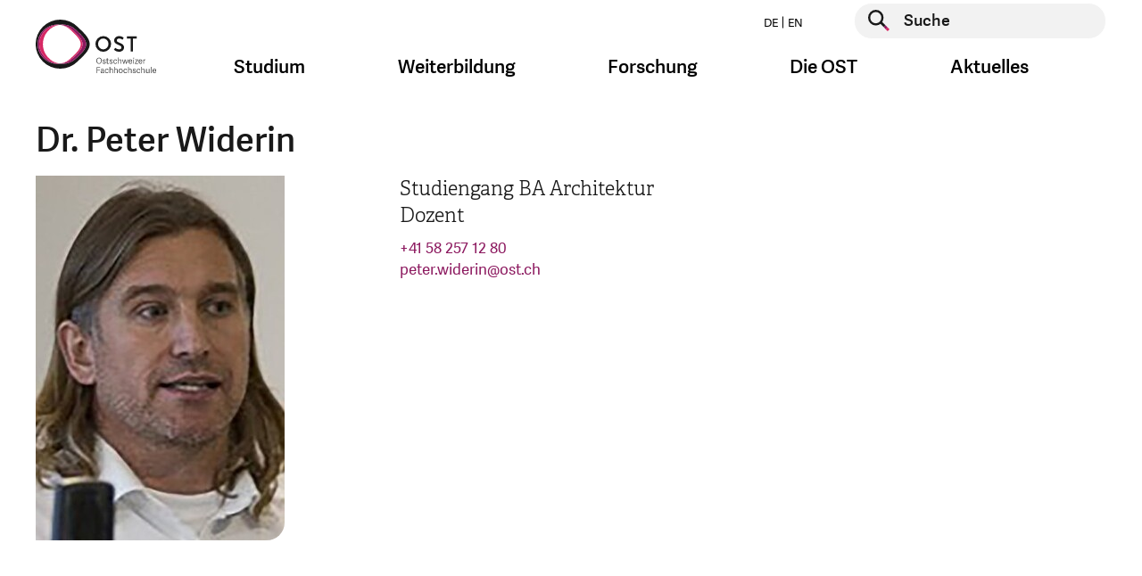

--- FILE ---
content_type: text/html; charset=utf-8
request_url: https://www.ost.ch/de/person/peter-widerin-1071
body_size: 14285
content:
<!DOCTYPE html>
<html lang="de">
<head>

    <script>
        dataLayer = [];
    </script>
    <!-- Google Tag Manager -->
    <script>(function(w,d,s,l,i){w[l]=w[l]||[];w[l].push({'gtm.start':
        new Date().getTime(),event:'gtm.js'});var f=d.getElementsByTagName(s)[0],
        j=d.createElement(s),dl=l!='dataLayer'?'&l='+l:'';j.async=true;j.src=
        'https://www.googletagmanager.com/gtm.js?id='+i+dl;f.parentNode.insertBefore(j,f);
    })(window,document,'script','dataLayer','GTM-P6G9FP8N');</script>
    <!-- End Google Tag Manager -->

<meta charset="utf-8">
<!-- 
	This website is powered by TYPO3 - inspiring people to share!
	TYPO3 is a free open source Content Management Framework initially created by Kasper Skaarhoj and licensed under GNU/GPL.
	TYPO3 is copyright 1998-2026 of Kasper Skaarhoj. Extensions are copyright of their respective owners.
	Information and contribution at https://typo3.org/
-->




<meta name="generator" content="TYPO3 CMS">
<meta name="description" content="Alle Kontaktinformationen, die Funktion sowie weitere Informationen zur gesuchten Person finden Sie hier.">
<meta name="keywords" content="fh, fachhochschule, st.gallen, studium, ausbildung, weiterbildung, bachelor, master, bibliothek, veranstaltungen, soziale arbeit, wirtschaft, betriebsökonomie, architektur, gesundheit, pflege, wirtschaftsingenieurwesen, wirtschaftsinformatik, forschung, dienstleistung">
<meta property="og:title" content="Personen">
<meta property="og:description" content="Alle Kontaktinformationen, die Funktion sowie weitere Informationen zur gesuchten Person finden Sie hier.">
<meta property="og:image" content="https://www.ost.ch/_assets/b9c24a23849b09a3881ae8e0c011c216/Images/fhs-opengraph.jpg">
<meta property="og:site_name" content="OST">
<meta property="og:type" content="website">
<meta property="og:url" content="https://www.ost.ch/de/person/peter-widerin-1071">
<meta name="twitter:title" content="Personen">
<meta name="twitter:description" content="Alle Kontaktinformationen, die Funktion sowie weitere Informationen zur gesuchten Person finden Sie hier.">
<meta name="twitter:image" content="https://www.ost.ch/_assets/b9c24a23849b09a3881ae8e0c011c216/Images/fhs-opengraph.jpg">
<meta name="twitter:card" content="summary">
<meta name="level1" content="person">
<meta name="level2" content="peter-widerin-1071">


<link rel="stylesheet" href="/_assets/b9c24a23849b09a3881ae8e0c011c216/Css/style.css?1768570011" media="all">
<link rel="stylesheet" href="/_assets/b9c24a23849b09a3881ae8e0c011c216/Css/hotfix.css?1768570011" media="all">


<script>
/*<![CDATA[*/
var TYPO3 = Object.assign(TYPO3 || {}, Object.fromEntries(Object.entries({"lang":{"js.cookiebanner_dismiss":"Ich stimme zu!","js.cookiebanner_link":"Datenschutzerkl\u00e4rung.","js.cookiebanner_message":"Um unsere Webseite f\u00fcr Sie optimal zu gestalten und fortlaufend verbessern zu k\u00f6nnen, verwenden wir Cookies. Durch die weitere Nutzung der Webseite stimmen Sie der Verwendung von Cookies zu. Weitere Informationen zu Cookies erhalten Sie in unserer","js.video_play":"Video abspielen","js.video_pause":"Video pausieren"}}).filter((entry) => !['__proto__', 'prototype', 'constructor'].includes(entry[0]))));
/*]]>*/
</script>
<script src="/_assets/b9c24a23849b09a3881ae8e0c011c216/JavaScript/main-header-bundle.js?1768570011"></script>
<script src="/typo3temp/assets/js/8dc1faf4cc57e6ee2b5e78ba21235344.js?1748005355"></script>


<link rel="icon" type="image/png" href="/_assets/b9c24a23849b09a3881ae8e0c011c216/Icons/Favicon/favicon-96x96.png" sizes="96x96" />
<link rel="icon" type="image/svg+xml" href="/_assets/b9c24a23849b09a3881ae8e0c011c216/Icons/Favicon/favicon.svg" />
<link rel="apple-touch-icon" sizes="180x180" href="/_assets/b9c24a23849b09a3881ae8e0c011c216/Icons/Favicon/apple-touch-icon.png" />
<meta name="apple-mobile-web-app-title" content="OST" />
<link rel="manifest" href="https://www.ost.ch/de/site.webmanifest" />        <meta name="viewport" content="width=device-width, initial-scale=1.0">
        <meta http-equiv="X-UA-Compatible" content="IE=edge"><title>Personen | OST</title><!-- Hotjar Tracking Code for https://www.ost.ch/ -->
<script>
    (function(h,o,t,j,a,r){
        h.hj=h.hj||function(){(h.hj.q=h.hj.q||[]).push(arguments)};
        h._hjSettings={hjid:3118251,hjsv:6};
        a=o.getElementsByTagName('head')[0];
        r=o.createElement('script');r.async=1;
        r.src=t+h._hjSettings.hjid+j+h._hjSettings.hjsv;
        a.appendChild(r);
    })(window,document,'https://static.hotjar.com/c/hotjar-','.js?sv=');
</script>
<script id="CookieConsent" src="https://policy.app.cookieinformation.com/uc.js"
    data-culture="DE" data-gcm-version="2.0" type="text/javascript"></script>         
<link rel="canonical" href="https://www.ost.ch/de/person/peter-widerin-1071"/>

<link rel="alternate" hreflang="de" href="https://www.ost.ch/de/person/peter-widerin-1071"/>
<link rel="alternate" hreflang="en" href="https://www.ost.ch/en/person/peter-widerin-8181"/>
<link rel="alternate" hreflang="x-default" href="https://www.ost.ch/de/person/peter-widerin-1071"/>
</head>
<body id="page-14" class="parent-22 layout-followNoHeaderNoBreadcrumbMegaMenu hidehnav-0 doktype-1" data-cookieconsent-href="/de/systemseiten/datenschutz">


    <!-- Google Tag Manager (noscript) -->
    <noscript><iframe src="https://www.googletagmanager.com/ns.html?id=GTM-P6G9FP8N" height="0" width="0" style="display:none;visibility:hidden"></iframe></noscript>
    <!-- End Google Tag Manager (noscript) -->






    



    <div id="wrapper" class="default">
        <header id="top" class="navbar show-burger">

    <div class="container">
        <div class="row">

            <div class="col-12">


                <a class="logo" href="/de/">
                    <img class="d-sm-none" alt="Logo der OST – Ostschweizer Fachhochschule, ist verlinkt mit der Startseite" src="/_assets/b9c24a23849b09a3881ae8e0c011c216/Images/logo-mobile.svg" width="99" height="48" />
                    
                            
                        
                    <img class="d-none d-sm-block" alt="Logo der OST – Ostschweizer Fachhochschule, ist verlinkt mit der Startseite" src="/_assets/b9c24a23849b09a3881ae8e0c011c216/Images/logo-de.svg" width="135" height="60" />
                </a>

                <button class="navbar-toggler burger-icon" type="button" data-toggle="collapse"
                        data-target="#megaMenuMobile"
                        aria-controls="megaMenuMobile" aria-expanded="false" aria-label="Toggle navigation">
                    <span class="burger-line"></span>
                    <span class="burger-line"></span>
                    <span class="burger-line"></span>
                </button>


                <div class="nav-and-search-wrapper">
                    <div class="top">
                        <div class="flex">
                            <ul class="nav nav-laungages">
    
        <li class="nav-item">
            
                    <a class="nav-link" href="/de/person/peter-widerin-1071">
                        DE
                    </a>
                
        </li>
    
        <li class="nav-item">
            
                    <a class="nav-link" href="/en/person/peter-widerin-8181">
                        EN
                    </a>
                
        </li>
    
</ul>

                            <div class="searchform">
                                
    <form action="/de/systemseiten/suche" enctype="multipart/form-data" method="post" name="header-search" autocomplete="off" data-suggest="/de/systemseiten/suche?type=7384">
        <div class="form-group">
            <button type="submit" class="searchform__submit" aria-label="Suche starten">
                <span class="visually-hidden">Suche starten</span>
            </button>
            <label for="header-page-search" class="visually-hidden">Suche starten</label>
            <input type="text" id="header-page-search" placeholder="Suche"
                   class=" tx-solr-q js-solr-q tx-solr-suggest tx-solr-suggest-focus form-control"
                   name="tx_solr[q]" value="" autocomplete="off"/>
        </div>
    </form>


                            </div>
                        </div>
                    </div>
                    <div class="bottom">
                        <nav class="mega-menu">
                            <ul class="nav">
                                
                                    
                                            <li class="nav-item dropdown nav-item--first-level">
                                                <a class="nav-link dropdown-toggle" data-toggle="dropdown" href="#"
                                                   role="button"
                                                   aria-haspopup="true" aria-expanded="false">Studium</a>
                                                <div class="dropdown-menu dropdown-large">
                                                    <div class="container mega-menu-dropdown-container">
                                                        <div class="row d-flex justify-content-center">
                                                            <div class="col">
                                                                <div class="h4 mb-3">
                                                                    <a class="mega-menu-overview-link"
                                                                       href="/de/studium">
                                                                        Studium
                                                                    </a>
                                                                </div>
                                                            </div>
                                                        </div>
                                                        <div class="row d-flex">
                                                            
                                                                <div class="col-md-3">
                                                                    <div class="h4 mega-menu-headline">
                                                                        Angebote
                                                                    </div>
                                                                    <ul class="mega-menu-list">
                                                                        
                                                                        
                                                                            
                                                                                    <li class="">
                                                                                        <a href="/de/studium">
                                                                                            Studienübersicht
                                                                                        </a>
                                                                                    </li>
                                                                                

                                                                        
                                                                            
                                                                                    <li class="">
                                                                                        <a href="/de/studium/bachelor">
                                                                                            Bachelor
                                                                                        </a>
                                                                                    </li>
                                                                                

                                                                        
                                                                            
                                                                                    <li class="">
                                                                                        <a href="/de/studium/master">
                                                                                            Master
                                                                                        </a>
                                                                                    </li>
                                                                                

                                                                        
                                                                            
                                                                                    <li class="spacer">
                                                                                        Studiengebiete
                                                                                    </li>
                                                                                

                                                                        
                                                                            
                                                                                    <li class="">
                                                                                        <a href="/de/studium/architektur-bau-landschaft-raum">
                                                                                            Architektur, Bau, Landschaft, Raum
                                                                                        </a>
                                                                                    </li>
                                                                                

                                                                        
                                                                            
                                                                                    <li class="">
                                                                                        <a href="/de/studium/gesundheit">
                                                                                            Gesundheit
                                                                                        </a>
                                                                                    </li>
                                                                                

                                                                        
                                                                            
                                                                                    <li class="">
                                                                                        <a href="/de/studium/informatik">
                                                                                            Informatik
                                                                                        </a>
                                                                                    </li>
                                                                                

                                                                        
                                                                            
                                                                                    <li class="">
                                                                                        <a href="/de/studium/soziale-arbeit">
                                                                                            Soziale Arbeit
                                                                                        </a>
                                                                                    </li>
                                                                                

                                                                        
                                                                            
                                                                                    <li class="">
                                                                                        <a href="/de/studium/technik">
                                                                                            Technik
                                                                                        </a>
                                                                                    </li>
                                                                                

                                                                        
                                                                            
                                                                                    <li class="">
                                                                                        <a href="/de/studium/wirtschaft">
                                                                                            Wirtschaft
                                                                                        </a>
                                                                                    </li>
                                                                                

                                                                        
                                                                    </ul>
                                                                </div>
                                                            
                                                                <div class="col-md-3">
                                                                    <div class="h4 mega-menu-headline">
                                                                        Vor dem Studium
                                                                    </div>
                                                                    <ul class="mega-menu-list">
                                                                        
                                                                        
                                                                            
                                                                                    <li class="">
                                                                                        <a href="/de/studium/faq">
                                                                                            FAQ: Antworten auf Ihre Fragen
                                                                                        </a>
                                                                                    </li>
                                                                                

                                                                        
                                                                            
                                                                                    <li class="">
                                                                                        <a href="/de/info-veranstaltungen">
                                                                                            Infoveranstaltungen
                                                                                        </a>
                                                                                    </li>
                                                                                

                                                                        
                                                                            
                                                                                    <li class="">
                                                                                        <a href="/de/studium/bachelor/zulassung-bachelorstudium">
                                                                                            Zulassung Bachelor
                                                                                        </a>
                                                                                    </li>
                                                                                

                                                                        
                                                                            
                                                                                    <li class="">
                                                                                        <a href="/de/studium/master/zulassung-master">
                                                                                            Zulassung Master
                                                                                        </a>
                                                                                    </li>
                                                                                

                                                                        
                                                                            
                                                                                    <li class="">
                                                                                        <a href="/de/pibs-praxisintegriertes-bachelor-studium">
                                                                                            PiBS Praxisintegriertes Bachelor-Studium
                                                                                        </a>
                                                                                    </li>
                                                                                

                                                                        
                                                                            
                                                                                    <li class="">
                                                                                        <a href="/de/neustart">
                                                                                            Hochschulwechsel
                                                                                        </a>
                                                                                    </li>
                                                                                

                                                                        
                                                                    </ul>
                                                                </div>
                                                            
                                                                <div class="col-md-3">
                                                                    <div class="h4 mega-menu-headline">
                                                                        Studieren an der OST
                                                                    </div>
                                                                    <ul class="mega-menu-list">
                                                                        
                                                                                <li class="">
                                                                                    <a href="/de/studium/studieren-an-der-ost">
                                                                                        Rund ums Studium
                                                                                    </a>
                                                                               </li>
                                                                            
                                                                        
                                                                            
                                                                                    <li class="">
                                                                                        <a href="/de/studium/infos-zum-studienstart">
                                                                                            Infos zum Studienstart
                                                                                        </a>
                                                                                    </li>
                                                                                

                                                                        
                                                                            
                                                                                    <li class="">
                                                                                        <a href="/de/studium/studieren-an-der-ost/semesterdaten">
                                                                                            Semesterdaten
                                                                                        </a>
                                                                                    </li>
                                                                                

                                                                        
                                                                            
                                                                                    <li class="">
                                                                                        <a href="/de/studium/studieren-an-der-ost/studiengebuehren">
                                                                                            Studiengebühren
                                                                                        </a>
                                                                                    </li>
                                                                                

                                                                        
                                                                            
                                                                                    <li class="">
                                                                                        <a href="/de/studium/studieren-an-der-ost/studentische-organisationen">
                                                                                            Studentische Organisationen
                                                                                        </a>
                                                                                    </li>
                                                                                

                                                                        
                                                                            
                                                                                    <li class="">
                                                                                        <a href="/de/studium/studieren-an-der-ost/studium-und-militaer">
                                                                                            Studium und Militär
                                                                                        </a>
                                                                                    </li>
                                                                                

                                                                        
                                                                            
                                                                                    <li class="">
                                                                                        <a href="https://ostcareer.ch/de/jobs/">
                                                                                            Jobportal für Studierende
                                                                                        </a>
                                                                                    </li>
                                                                                

                                                                        
                                                                            
                                                                                    <li class="">
                                                                                        <a href="/de/die-ost/bibliothek">
                                                                                            Bibliothek
                                                                                        </a>
                                                                                    </li>
                                                                                

                                                                        
                                                                            
                                                                                    <li class="">
                                                                                        <a href="/de/die-ost/services/sport-an-der-ost">
                                                                                            Sportangebot
                                                                                        </a>
                                                                                    </li>
                                                                                

                                                                        
                                                                            
                                                                                    <li class="">
                                                                                        <a href="/de/internationales">
                                                                                            International Relations
                                                                                        </a>
                                                                                    </li>
                                                                                

                                                                        
                                                                            
                                                                                    <li class="">
                                                                                        <a href="/de/die-ost/campus">
                                                                                            Campus
                                                                                        </a>
                                                                                    </li>
                                                                                

                                                                        
                                                                            
                                                                                    <li class="">
                                                                                        <a href="https://www.ostshop.ch/">
                                                                                            OST-Shop: Merchandising
                                                                                        </a>
                                                                                    </li>
                                                                                

                                                                        
                                                                    </ul>
                                                                </div>
                                                            
                                                                <div class="col-md-3">
                                                                    <div class="h4 mega-menu-headline">
                                                                        Nach dem Studium
                                                                    </div>
                                                                    <ul class="mega-menu-list">
                                                                        
                                                                        
                                                                            
                                                                                    <li class="">
                                                                                        <a href="https://alumniost.ch/">
                                                                                            alumniOST
                                                                                        </a>
                                                                                    </li>
                                                                                

                                                                        
                                                                            
                                                                                    <li class="">
                                                                                        <a href="https://ostcareer.ch/de/jobs/">
                                                                                            Jobportal für Studierende
                                                                                        </a>
                                                                                    </li>
                                                                                

                                                                        
                                                                            
                                                                                    <li class="">
                                                                                        <a href="/de/weiterbildung">
                                                                                            Weiterbildung
                                                                                        </a>
                                                                                    </li>
                                                                                

                                                                        
                                                                    </ul>
                                                                </div>
                                                            
                                                        </div>
                                                    </div>
                                                    <button class="js-close-dropdown btn-close-btn">
                                                        <span class="close-btn" aria-label="Navigation schliessen">
                                                            <span class="visually-hidden">Navigation schliessen</span>
                                                        </span>
                                                    </button>

                                                </div>
                                            </li>
                                        
                                
                                    
                                            <li class="nav-item dropdown nav-item--first-level">
                                                <a class="nav-link dropdown-toggle" data-toggle="dropdown" href="#"
                                                   role="button"
                                                   aria-haspopup="true" aria-expanded="false">Weiterbildung</a>
                                                <div class="dropdown-menu dropdown-large">
                                                    <div class="container mega-menu-dropdown-container">
                                                        <div class="row d-flex justify-content-center">
                                                            <div class="col">
                                                                <div class="h4 mb-3">
                                                                    <a class="mega-menu-overview-link"
                                                                       href="/de/weiterbildung">
                                                                        Weiterbildung
                                                                    </a>
                                                                </div>
                                                            </div>
                                                        </div>
                                                        <div class="row d-flex">
                                                            
                                                                <div class="col-md-3">
                                                                    <div class="h4 mega-menu-headline">
                                                                        Angebot
                                                                    </div>
                                                                    <ul class="mega-menu-list">
                                                                        
                                                                                <li class="">
                                                                                    <a href="/de/weiterbildung/weiterbildungsangebot">
                                                                                        Weiterbildungsangebot
                                                                                    </a>
                                                                               </li>
                                                                            
                                                                        
                                                                            
                                                                                    <li class="">
                                                                                        <a href="/de/weiterbildung/weiterbildung-finden">
                                                                                            Weiterbildung finden
                                                                                        </a>
                                                                                    </li>
                                                                                

                                                                        
                                                                            
                                                                                    <li class="">
                                                                                        <a href="/de/weiterbildung/weiterbildungsangebot/beratung-und-coaching">
                                                                                            Beratung und Coaching
                                                                                        </a>
                                                                                    </li>
                                                                                

                                                                        
                                                                            
                                                                                    <li class="">
                                                                                        <a href="/de/weiterbildung/weiterbildungsangebot/energie-und-umwelt">
                                                                                            Energie und Umwelt
                                                                                        </a>
                                                                                    </li>
                                                                                

                                                                        
                                                                            
                                                                                    <li class="">
                                                                                        <a href="/de/weiterbildung/weiterbildungsangebot/gesundheit">
                                                                                            Gesundheit
                                                                                        </a>
                                                                                    </li>
                                                                                

                                                                        
                                                                            
                                                                                    <li class="">
                                                                                        <a href="/de/weiterbildung/weiterbildungsangebot/informatik">
                                                                                            Informatik
                                                                                        </a>
                                                                                    </li>
                                                                                

                                                                        
                                                                            
                                                                                    <li class="">
                                                                                        <a href="/de/weiterbildung/weiterbildungsangebot/innovation">
                                                                                            Innovation
                                                                                        </a>
                                                                                    </li>
                                                                                

                                                                        
                                                                            
                                                                                    <li class="">
                                                                                        <a href="/de/weiterbildung/weiterbildungsangebot/kuenstliche-intelligenz">
                                                                                            Künstliche Intelligenz
                                                                                        </a>
                                                                                    </li>
                                                                                

                                                                        
                                                                            
                                                                                    <li class="">
                                                                                        <a href="/de/weiterbildung/weiterbildungsangebot/paedagogik-und-didaktik">
                                                                                            Pädagogik und Didaktik
                                                                                        </a>
                                                                                    </li>
                                                                                

                                                                        
                                                                            
                                                                                    <li class="">
                                                                                        <a href="/de/weiterbildung/weiterbildungsangebot/raum-und-mobilitaet">
                                                                                            Raum und Mobilität
                                                                                        </a>
                                                                                    </li>
                                                                                

                                                                        
                                                                            
                                                                                    <li class="">
                                                                                        <a href="/de/weiterbildung/weiterbildungsangebot/soziale-arbeit">
                                                                                            Soziale Arbeit
                                                                                        </a>
                                                                                    </li>
                                                                                

                                                                        
                                                                            
                                                                                    <li class="">
                                                                                        <a href="/de/weiterbildung/weiterbildungsangebot/technik">
                                                                                            Technik
                                                                                        </a>
                                                                                    </li>
                                                                                

                                                                        
                                                                            
                                                                                    <li class="">
                                                                                        <a href="/de/weiterbildung/weiterbildungsangebot/wirtschaft">
                                                                                            Wirtschaft
                                                                                        </a>
                                                                                    </li>
                                                                                

                                                                        
                                                                    </ul>
                                                                </div>
                                                            
                                                                <div class="col-md-3">
                                                                    <div class="h4 mega-menu-headline">
                                                                        Informationen
                                                                    </div>
                                                                    <ul class="mega-menu-list">
                                                                        
                                                                        
                                                                            
                                                                                    <li class="">
                                                                                        <a href="/de/weiterbildung/veranstaltungen">
                                                                                            Veranstaltungen
                                                                                        </a>
                                                                                    </li>
                                                                                

                                                                        
                                                                            
                                                                                    <li class="">
                                                                                        <a href="/de/weiterbildung/gruende-fuer-eine-weiterbildung-an-der-ost">
                                                                                            Gründe für eine Weiterbildung
                                                                                        </a>
                                                                                    </li>
                                                                                

                                                                        
                                                                            
                                                                                    <li class="">
                                                                                        <a href="/de/weiterbildung/faq-weiterbildung">
                                                                                            FAQ
                                                                                        </a>
                                                                                    </li>
                                                                                

                                                                        
                                                                            
                                                                                    <li class="">
                                                                                        <a href="https://weiterwissen.ch/">
                                                                                            Blog «Weiterwissen»
                                                                                        </a>
                                                                                    </li>
                                                                                

                                                                        
                                                                            
                                                                                    <li class="">
                                                                                        <a href="/de/weiterbildung/zulassung">
                                                                                            Zulassung
                                                                                        </a>
                                                                                    </li>
                                                                                

                                                                        
                                                                    </ul>
                                                                </div>
                                                            
                                                        </div>
                                                    </div>
                                                    <button class="js-close-dropdown btn-close-btn">
                                                        <span class="close-btn" aria-label="Navigation schliessen">
                                                            <span class="visually-hidden">Navigation schliessen</span>
                                                        </span>
                                                    </button>

                                                </div>
                                            </li>
                                        
                                
                                    
                                            <li class="nav-item dropdown nav-item--first-level">
                                                <a class="nav-link dropdown-toggle" data-toggle="dropdown" href="#"
                                                   role="button"
                                                   aria-haspopup="true" aria-expanded="false">Forschung</a>
                                                <div class="dropdown-menu dropdown-large">
                                                    <div class="container mega-menu-dropdown-container">
                                                        <div class="row d-flex justify-content-center">
                                                            <div class="col">
                                                                <div class="h4 mb-3">
                                                                    <a class="mega-menu-overview-link"
                                                                       href="/de/forschung-und-dienstleistungen">
                                                                        Forschung
                                                                    </a>
                                                                </div>
                                                            </div>
                                                        </div>
                                                        <div class="row d-flex">
                                                            
                                                                <div class="col-md-3">
                                                                    <div class="h4 mega-menu-headline">
                                                                        Departemente und Bereiche
                                                                    </div>
                                                                    <ul class="mega-menu-list">
                                                                        
                                                                        
                                                                            
                                                                                    <li class="">
                                                                                        <a href="/de/forschung-und-dienstleistungen">
                                                                                            Forschung im Überblick
                                                                                        </a>
                                                                                    </li>
                                                                                

                                                                        
                                                                            
                                                                                    <li class="">
                                                                                        <a href="/de/forschung-und-dienstleistungen/institute-der-ost">
                                                                                            Institute der OST
                                                                                        </a>
                                                                                    </li>
                                                                                

                                                                        
                                                                            
                                                                                    <li class="">
                                                                                        <a href="/de/forschung-und-dienstleistungen/architektur-bau-landschaft-raum">
                                                                                            Architektur, Bau, Landschaft, Raum
                                                                                        </a>
                                                                                    </li>
                                                                                

                                                                        
                                                                            
                                                                                    <li class="">
                                                                                        <a href="/de/forschung-und-dienstleistungen/gesundheit">
                                                                                            Gesundheit
                                                                                        </a>
                                                                                    </li>
                                                                                

                                                                        
                                                                            
                                                                                    <li class="">
                                                                                        <a href="/de/forschung-und-dienstleistungen/informatik">
                                                                                            Informatik
                                                                                        </a>
                                                                                    </li>
                                                                                

                                                                        
                                                                            
                                                                                    <li class="">
                                                                                        <a href="/de/forschung-und-dienstleistungen/soziale-arbeit">
                                                                                            Soziale Arbeit
                                                                                        </a>
                                                                                    </li>
                                                                                

                                                                        
                                                                            
                                                                                    <li class="">
                                                                                        <a href="/de/forschung-und-dienstleistungen/technik">
                                                                                            Technik
                                                                                        </a>
                                                                                    </li>
                                                                                

                                                                        
                                                                            
                                                                                    <li class="">
                                                                                        <a href="/de/forschung-und-dienstleistungen/wirtschaft">
                                                                                            Wirtschaft
                                                                                        </a>
                                                                                    </li>
                                                                                

                                                                        
                                                                            
                                                                                    <li class="">
                                                                                        <a href="/de/die-ost/departemente/fachabteilung-iqt">
                                                                                            Fachabteilung Interdisziplinäre Querschnittsthemen (IQT)
                                                                                        </a>
                                                                                    </li>
                                                                                

                                                                        
                                                                    </ul>
                                                                </div>
                                                            
                                                                <div class="col-md-3">
                                                                    <div class="h4 mega-menu-headline">
                                                                        Interdisziplinäre Schwerpunkte (IdS)
                                                                    </div>
                                                                    <ul class="mega-menu-list">
                                                                        
                                                                        
                                                                            
                                                                                    <li class="">
                                                                                        <a href="/de/forschung-und-dienstleistungen/ids-interdisziplinaere-schwerpunktthemen/angewandte-kuenstliche-intelligenz">
                                                                                            Angewandte Künstliche Intelligenz
                                                                                        </a>
                                                                                    </li>
                                                                                

                                                                        
                                                                            
                                                                                    <li class="">
                                                                                        <a href="/de/forschung-und-dienstleistungen/ids-interdisziplinaere-schwerpunktthemen/gesund-leben-und-altern">
                                                                                            Gesund leben und altern
                                                                                        </a>
                                                                                    </li>
                                                                                

                                                                        
                                                                            
                                                                                    <li class="">
                                                                                        <a href="/de/forschung-und-dienstleistungen/ids-interdisziplinaere-schwerpunktthemen/klima-und-energie">
                                                                                            Klima und Energie
                                                                                        </a>
                                                                                    </li>
                                                                                

                                                                        
                                                                    </ul>
                                                                </div>
                                                            
                                                                <div class="col-md-3">
                                                                    <div class="h4 mega-menu-headline">
                                                                        Themencluster
                                                                    </div>
                                                                    <ul class="mega-menu-list">
                                                                        
                                                                                <li class="">
                                                                                    <a href="/de/forschung-und-dienstleistungen/interdisziplinaere-themen/themencluster">
                                                                                        Themencluster
                                                                                    </a>
                                                                               </li>
                                                                            
                                                                        
                                                                            
                                                                                    <li class="">
                                                                                        <a href="/de/forschung-und-dienstleistungen/interdisziplinaere-themen/themencluster/archiv-fuer-schweizer-landschaftsarchitektur-asla">
                                                                                            Archiv für Schweizer Landschaftsarchitektur ASLA
                                                                                        </a>
                                                                                    </li>
                                                                                

                                                                        
                                                                            
                                                                                    <li class="">
                                                                                        <a href="/de/forschung-und-dienstleistungen/interdisziplinaere-themen/themencluster/bim-lab-ost">
                                                                                            BIM LAB OST
                                                                                        </a>
                                                                                    </li>
                                                                                

                                                                        
                                                                            
                                                                                    <li class="">
                                                                                        <a href="https://digitallab.ost.ch/">
                                                                                            DigitalLab@OST
                                                                                        </a>
                                                                                    </li>
                                                                                

                                                                        
                                                                            
                                                                                    <li class="">
                                                                                        <a href="/de/forschung-und-dienstleistungen/interdisziplinaere-themen/themencluster/klimacluster">
                                                                                            Klimacluster
                                                                                        </a>
                                                                                    </li>
                                                                                

                                                                        
                                                                            
                                                                                    <li class="">
                                                                                        <a href="/de/forschung-und-dienstleistungen/interdisziplinaere-themen/themencluster/kompetenzcluster-laendliche-entwicklung-ostschweiz-kleo">
                                                                                            Kompetenzcluster Ländliche Entwicklung Ostschweiz KLEO
                                                                                        </a>
                                                                                    </li>
                                                                                

                                                                        
                                                                            
                                                                                    <li class="">
                                                                                        <a href="/de/forschung-und-dienstleistungen/interdisziplinaere-themen/themencluster/kompetenzcluster-sektorkopplung">
                                                                                            Kompetenzcluster Sektorkopplung
                                                                                        </a>
                                                                                    </li>
                                                                                

                                                                        
                                                                            
                                                                                    <li class="">
                                                                                        <a href="/de/forschung-und-dienstleistungen/interdisziplinaere-themen/themencluster/kompetenzzentrum-fuss-und-veloverkehr">
                                                                                            Kompetenzzentrum Fuss- und Veloverkehr
                                                                                        </a>
                                                                                    </li>
                                                                                

                                                                        
                                                                            
                                                                                    <li class="">
                                                                                        <a href="/de/forschung-und-dienstleistungen/interdisziplinaere-themen/themencluster/lowcodelab">
                                                                                            LowCodeLab@OST
                                                                                        </a>
                                                                                    </li>
                                                                                

                                                                        
                                                                            
                                                                                    <li class="">
                                                                                        <a href="/de/forschung-und-dienstleistungen/interdisziplinaere-themen/themencluster/medtech-lab">
                                                                                            MedTech Lab
                                                                                        </a>
                                                                                    </li>
                                                                                

                                                                        
                                                                            
                                                                                    <li class="">
                                                                                        <a href="/de/forschung-und-dienstleistungen/interdisziplinaere-themen/themencluster/wasser-cluster">
                                                                                            Wasser-Cluster
                                                                                        </a>
                                                                                    </li>
                                                                                

                                                                        
                                                                    </ul>
                                                                </div>
                                                            
                                                                <div class="col-md-3">
                                                                    <div class="h4 mega-menu-headline">
                                                                        Informationen
                                                                    </div>
                                                                    <ul class="mega-menu-list">
                                                                        
                                                                        
                                                                            
                                                                                    <li class="">
                                                                                        <a href="/de/forschung-und-dienstleistungen/events">
                                                                                            Events
                                                                                        </a>
                                                                                    </li>
                                                                                

                                                                        
                                                                            
                                                                                    <li class="">
                                                                                        <a href="/de/forschung-und-dienstleistungen/interdisziplinaere-themen">
                                                                                            Interdisziplinäre Themen
                                                                                        </a>
                                                                                    </li>
                                                                                

                                                                        
                                                                            
                                                                                    <li class="">
                                                                                        <a href="/de/forschung-und-dienstleistungen/projekte-und-publikationen/projekte">
                                                                                            Projekte
                                                                                        </a>
                                                                                    </li>
                                                                                

                                                                        
                                                                            
                                                                                    <li class="">
                                                                                        <a href="/de/leuchtturmprojekte-der-ost">
                                                                                            Leuchtturm-Projekte
                                                                                        </a>
                                                                                    </li>
                                                                                

                                                                        
                                                                            
                                                                                    <li class="">
                                                                                        <a href="https://magazin.ost.ch/hochschulmagazin">
                                                                                            Magazin OSTpunkt
                                                                                        </a>
                                                                                    </li>
                                                                                

                                                                        
                                                                            
                                                                                    <li class="">
                                                                                        <a href="/de/forschung-und-dienstleistungen/technik/systemtechnik/ies/wpz">
                                                                                            WPZ Wärmepumen-Testzentrum
                                                                                        </a>
                                                                                    </li>
                                                                                

                                                                        
                                                                    </ul>
                                                                </div>
                                                            
                                                        </div>
                                                    </div>
                                                    <button class="js-close-dropdown btn-close-btn">
                                                        <span class="close-btn" aria-label="Navigation schliessen">
                                                            <span class="visually-hidden">Navigation schliessen</span>
                                                        </span>
                                                    </button>

                                                </div>
                                            </li>
                                        
                                
                                    
                                            <li class="nav-item dropdown nav-item--first-level">
                                                <a class="nav-link dropdown-toggle" data-toggle="dropdown" href="#"
                                                   role="button"
                                                   aria-haspopup="true" aria-expanded="false">Die OST</a>
                                                <div class="dropdown-menu dropdown-large">
                                                    <div class="container mega-menu-dropdown-container">
                                                        <div class="row d-flex justify-content-center">
                                                            <div class="col">
                                                                <div class="h4 mb-3">
                                                                    <a class="mega-menu-overview-link"
                                                                       href="/de/die-ost">
                                                                        Die OST
                                                                    </a>
                                                                </div>
                                                            </div>
                                                        </div>
                                                        <div class="row d-flex">
                                                            
                                                                <div class="col-md-3">
                                                                    <div class="h4 mega-menu-headline">
                                                                        Organisation
                                                                    </div>
                                                                    <ul class="mega-menu-list">
                                                                        
                                                                                <li class="">
                                                                                    <a href="/de/die-ost/organisation">
                                                                                        Übersicht
                                                                                    </a>
                                                                               </li>
                                                                            
                                                                        
                                                                            
                                                                                    <li class="">
                                                                                        <a href="/de/die-ost/organisation/unser-versprechen">
                                                                                            Unser Versprechen
                                                                                        </a>
                                                                                    </li>
                                                                                

                                                                        
                                                                            
                                                                                    <li class="">
                                                                                        <a href="/de/die-ost/organisation/governance">
                                                                                            Governance
                                                                                        </a>
                                                                                    </li>
                                                                                

                                                                        
                                                                            
                                                                                    <li class="">
                                                                                        <a href="/de/die-ost/organisation/hochschulleitung">
                                                                                            Hochschulleitung
                                                                                        </a>
                                                                                    </li>
                                                                                

                                                                        
                                                                            
                                                                                    <li class="">
                                                                                        <a href="/de/die-ost/organisation/kommissionen">
                                                                                            Kommissionen
                                                                                        </a>
                                                                                    </li>
                                                                                

                                                                        
                                                                            
                                                                                    <li class="">
                                                                                        <a href="/de/die-ost/departemente">
                                                                                            Departemente
                                                                                        </a>
                                                                                    </li>
                                                                                

                                                                        
                                                                            
                                                                                    <li class="">
                                                                                        <a href="/de/internationales">
                                                                                            International Relations
                                                                                        </a>
                                                                                    </li>
                                                                                

                                                                        
                                                                            
                                                                                    <li class="">
                                                                                        <a href="/de/die-ost/organisation/rechtssammlung">
                                                                                            Rechtssammlung
                                                                                        </a>
                                                                                    </li>
                                                                                

                                                                        
                                                                            
                                                                                    <li class="">
                                                                                        <a href="/de/die-ost/organisation/it-bildungsoffensive-des-kantons-stgallen">
                                                                                            IT-Bildungsoffensive des Kantons St.Gallen
                                                                                        </a>
                                                                                    </li>
                                                                                

                                                                        
                                                                    </ul>
                                                                </div>
                                                            
                                                                <div class="col-md-3">
                                                                    <div class="h4 mega-menu-headline">
                                                                        Services
                                                                    </div>
                                                                    <ul class="mega-menu-list">
                                                                        
                                                                                <li class="">
                                                                                    <a href="/de/die-ost/services">
                                                                                        Alle Angebote
                                                                                    </a>
                                                                               </li>
                                                                            
                                                                        
                                                                            
                                                                                    <li class="">
                                                                                        <a href="/de/die-ost/bibliothek">
                                                                                            Bibliothek
                                                                                        </a>
                                                                                    </li>
                                                                                

                                                                        
                                                                            
                                                                                    <li class="">
                                                                                        <a href="/de/die-ost/services/career-services">
                                                                                            Career Services
                                                                                        </a>
                                                                                    </li>
                                                                                

                                                                        
                                                                            
                                                                                    <li class="">
                                                                                        <a href="/de/die-ost/services/diversitaet-und-chancengleichheit">
                                                                                            Diversität und Chancengleichheit
                                                                                        </a>
                                                                                    </li>
                                                                                

                                                                        
                                                                            
                                                                                    <li class="">
                                                                                        <a href="/de/die-ost/services/fachstelle-sprache">
                                                                                            Fachstelle Sprache
                                                                                        </a>
                                                                                    </li>
                                                                                

                                                                        
                                                                            
                                                                                    <li class="">
                                                                                        <a href="/de/die-ost/services/ict">
                                                                                            ICT
                                                                                        </a>
                                                                                    </li>
                                                                                

                                                                        
                                                                            
                                                                                    <li class="">
                                                                                        <a href="/de/die-ost/services/psychosoziale-intervention">
                                                                                            Psychosoziale Intervention
                                                                                        </a>
                                                                                    </li>
                                                                                

                                                                        
                                                                            
                                                                                    <li class="">
                                                                                        <a href="/de/die-ost/services/sport-an-der-ost">
                                                                                            Sport an der OST
                                                                                        </a>
                                                                                    </li>
                                                                                

                                                                        
                                                                            
                                                                                    <li class="">
                                                                                        <a href="/de/die-ost/services/nachwuchsfoerderung">
                                                                                            Nachwuchsförderung
                                                                                        </a>
                                                                                    </li>
                                                                                

                                                                        
                                                                            
                                                                                    <li class="">
                                                                                        <a href="/de/die-ost/services/kunst-an-der-ost">
                                                                                            Kunst an der OST
                                                                                        </a>
                                                                                    </li>
                                                                                

                                                                        
                                                                    </ul>
                                                                </div>
                                                            
                                                                <div class="col-md-3">
                                                                    <div class="h4 mega-menu-headline">
                                                                        Standorte
                                                                    </div>
                                                                    <ul class="mega-menu-list">
                                                                        
                                                                                <li class="">
                                                                                    <a href="/de/die-ost/campus">
                                                                                        Studienorte
                                                                                    </a>
                                                                               </li>
                                                                            
                                                                        
                                                                            
                                                                                    <li class="">
                                                                                        <a href="/de/die-ost/campus/campus-buchs">
                                                                                            Campus Buchs
                                                                                        </a>
                                                                                    </li>
                                                                                

                                                                        
                                                                            
                                                                                    <li class="">
                                                                                        <a href="/de/die-ost/campus/campus-rapperswil-jona">
                                                                                            Campus Rapperswil-Jona
                                                                                        </a>
                                                                                    </li>
                                                                                

                                                                        
                                                                            
                                                                                    <li class="">
                                                                                        <a href="/de/die-ost/campus/campus-stgallen">
                                                                                            Campus St.Gallen
                                                                                        </a>
                                                                                    </li>
                                                                                

                                                                        
                                                                            
                                                                                    <li class="">
                                                                                        <a href="/de/die-ost/campus/notfall">
                                                                                            Notfall
                                                                                        </a>
                                                                                    </li>
                                                                                

                                                                        
                                                                            
                                                                                    <li class="">
                                                                                        <a href="/de/fachhochschule/organisation/kontakt-und-oeffnungszeiten">
                                                                                            Kontakt und Öffnungszeiten
                                                                                        </a>
                                                                                    </li>
                                                                                

                                                                        
                                                                    </ul>
                                                                </div>
                                                            
                                                                <div class="col-md-3">
                                                                    <div class="h4 mega-menu-headline">
                                                                        Jobs und Karriere
                                                                    </div>
                                                                    <ul class="mega-menu-list">
                                                                        
                                                                                <li class="">
                                                                                    <a href="/de/die-ost/karriere">
                                                                                        Arbeiten an der OST
                                                                                    </a>
                                                                               </li>
                                                                            
                                                                        
                                                                            
                                                                                    <li class="">
                                                                                        <a href="https://jobs-ost.ch">
                                                                                            Jobs
                                                                                        </a>
                                                                                    </li>
                                                                                

                                                                        
                                                                            
                                                                                    <li class="">
                                                                                        <a href="/de/die-ost/karriere/berufliche-grundbildung">
                                                                                            Berufliche Grundbildung
                                                                                        </a>
                                                                                    </li>
                                                                                

                                                                        
                                                                    </ul>
                                                                </div>
                                                            
                                                        </div>
                                                    </div>
                                                    <button class="js-close-dropdown btn-close-btn">
                                                        <span class="close-btn" aria-label="Navigation schliessen">
                                                            <span class="visually-hidden">Navigation schliessen</span>
                                                        </span>
                                                    </button>

                                                </div>
                                            </li>
                                        
                                
                                    
                                            <li class="nav-item dropdown nav-item--first-level">
                                                <a class="nav-link dropdown-toggle" data-toggle="dropdown" href="#"
                                                   role="button"
                                                   aria-haspopup="true" aria-expanded="false">Aktuelles</a>
                                                <div class="dropdown-menu dropdown-large">
                                                    <div class="container mega-menu-dropdown-container">
                                                        <div class="row d-flex justify-content-center">
                                                            <div class="col">
                                                                <div class="h4 mb-3">
                                                                    <a class="mega-menu-overview-link"
                                                                       href="/de/aktuelles">
                                                                        Aktuelles
                                                                    </a>
                                                                </div>
                                                            </div>
                                                        </div>
                                                        <div class="row d-flex">
                                                            
                                                                <div class="col-md-3">
                                                                    <div class="h4 mega-menu-headline">
                                                                        Newsroom
                                                                    </div>
                                                                    <ul class="mega-menu-list">
                                                                        
                                                                        
                                                                            
                                                                                    <li class="">
                                                                                        <a href="/de/aktuelles/news">
                                                                                            News
                                                                                        </a>
                                                                                    </li>
                                                                                

                                                                        
                                                                            
                                                                                    <li class="">
                                                                                        <a href="/de/die-ost/organisation/medien">
                                                                                            Medienmitteilungen
                                                                                        </a>
                                                                                    </li>
                                                                                

                                                                        
                                                                    </ul>
                                                                </div>
                                                            
                                                                <div class="col-md-3">
                                                                    <div class="h4 mega-menu-headline">
                                                                        Veranstaltungen
                                                                    </div>
                                                                    <ul class="mega-menu-list">
                                                                        
                                                                        
                                                                            
                                                                                    <li class="">
                                                                                        <a href="/de/aktuelles/events">
                                                                                            Alle Events
                                                                                        </a>
                                                                                    </li>
                                                                                

                                                                        
                                                                            
                                                                                    <li class="">
                                                                                        <a href="/de/info-veranstaltungen">
                                                                                            Infoveranstaltungen
                                                                                        </a>
                                                                                    </li>
                                                                                

                                                                        
                                                                            
                                                                                    <li class="">
                                                                                        <a href="https://www.ost.ch/de/aktuelles/events/buchs">
                                                                                            Events in Buchs
                                                                                        </a>
                                                                                    </li>
                                                                                

                                                                        
                                                                            
                                                                                    <li class="">
                                                                                        <a href="https://www.ost.ch/de/aktuelles/events/rapperswil">
                                                                                            Events in Rapperswil-Jona
                                                                                        </a>
                                                                                    </li>
                                                                                

                                                                        
                                                                            
                                                                                    <li class="">
                                                                                        <a href="https://www.ost.ch/de/aktuelles/events/stgallen">
                                                                                            Events in St.Gallen
                                                                                        </a>
                                                                                    </li>
                                                                                

                                                                        
                                                                            
                                                                                    <li class="">
                                                                                        <a href="https://www.ost.ch/de/aktuelles/events/online">
                                                                                            Online Events
                                                                                        </a>
                                                                                    </li>
                                                                                

                                                                        
                                                                    </ul>
                                                                </div>
                                                            
                                                                <div class="col-md-3">
                                                                    <div class="h4 mega-menu-headline">
                                                                        Hochschulmagazin
                                                                    </div>
                                                                    <ul class="mega-menu-list">
                                                                        
                                                                        
                                                                            
                                                                                    <li class="">
                                                                                        <a href="https://magazin.ost.ch/">
                                                                                            Aktuelle Ausgabe
                                                                                        </a>
                                                                                    </li>
                                                                                

                                                                        
                                                                            
                                                                                    <li class="">
                                                                                        <a href="https://magazin.ost.ch/hochschulmagazin">
                                                                                            Über OSTpunkt
                                                                                        </a>
                                                                                    </li>
                                                                                

                                                                        
                                                                            
                                                                                    <li class="">
                                                                                        <a href="https://magazin.ost.ch/hochschulmagazin/abonnement">
                                                                                            Magazin-Abo
                                                                                        </a>
                                                                                    </li>
                                                                                

                                                                        
                                                                            
                                                                                    <li class="">
                                                                                        <a href="https://issuu.com/ostschweizerfachhochschule">
                                                                                            Archiv
                                                                                        </a>
                                                                                    </li>
                                                                                

                                                                        
                                                                    </ul>
                                                                </div>
                                                            
                                                        </div>
                                                    </div>
                                                    <button class="js-close-dropdown btn-close-btn">
                                                        <span class="close-btn" aria-label="Navigation schliessen">
                                                            <span class="visually-hidden">Navigation schliessen</span>
                                                        </span>
                                                    </button>

                                                </div>
                                            </li>
                                        
                                
                            </ul>
                        </nav>
                    </div>
                </div>
            </div>
        </div>
    </div>
</header>


<div class="collapse mega-menu-mobile" id="megaMenuMobile">
    <ul class="nav-first-level">
        
            
                    <li class="nav-item">
                        <a class="nav-link"
                           data-toggle="collapse" href="#collapse-0" role="button"
                           aria-expanded="false"
                           aria-controls="collapse-0">
                            Studium
                        </a>
                        <div
                            class="collapse"
                            id="collapse-0">
                            <div>

                                <a class="mega-menu-mobile-overview-link"
                                   href="/de/studium">
                                    Studium
                                </a>

                                <ul class="nav-second-level">
                                    

                                        
                                        
                                        
                                        
                                            
                                                
                                            
                                                
                                            
                                                
                                            
                                                
                                            
                                                
                                            
                                                
                                            
                                                
                                            
                                                
                                            
                                                
                                            
                                                
                                            
                                        

                                        <li class="nav-item">

                                            
                                                    <a class="nav-spacer" data-toggle="collapse"
                                                       href="#collapse-0-0"
                                                       role="button"
                                                       aria-expanded="false"
                                                       aria-controls="collapse-0-0">Angebote</a>

                                                    <ul class="nav-thrid-level collapse"
                                                        id="collapse-0-0">
                                                        
                                                        
                                                            <li class="nav-item">
                                                                
                                                                        <a class="nav-link"
                                                                           href="/de/studium">
                                                                            Studienübersicht
                                                                        </a>
                                                                    
                                                            </li>
                                                        
                                                            <li class="nav-item">
                                                                
                                                                        <a class="nav-link"
                                                                           href="/de/studium/bachelor">
                                                                            Bachelor
                                                                        </a>
                                                                    
                                                            </li>
                                                        
                                                            <li class="nav-item">
                                                                
                                                                        <a class="nav-link"
                                                                           href="/de/studium/master">
                                                                            Master
                                                                        </a>
                                                                    
                                                            </li>
                                                        
                                                            <li class="nav-item">
                                                                
                                                                        <span class="nav-spacer">Studiengebiete</span>
                                                                    
                                                            </li>
                                                        
                                                            <li class="nav-item">
                                                                
                                                                        <a class="nav-link"
                                                                           href="/de/studium/architektur-bau-landschaft-raum">
                                                                            Architektur, Bau, Landschaft, Raum
                                                                        </a>
                                                                    
                                                            </li>
                                                        
                                                            <li class="nav-item">
                                                                
                                                                        <a class="nav-link"
                                                                           href="/de/studium/gesundheit">
                                                                            Gesundheit
                                                                        </a>
                                                                    
                                                            </li>
                                                        
                                                            <li class="nav-item">
                                                                
                                                                        <a class="nav-link"
                                                                           href="/de/studium/informatik">
                                                                            Informatik
                                                                        </a>
                                                                    
                                                            </li>
                                                        
                                                            <li class="nav-item">
                                                                
                                                                        <a class="nav-link"
                                                                           href="/de/studium/soziale-arbeit">
                                                                            Soziale Arbeit
                                                                        </a>
                                                                    
                                                            </li>
                                                        
                                                            <li class="nav-item">
                                                                
                                                                        <a class="nav-link"
                                                                           href="/de/studium/technik">
                                                                            Technik
                                                                        </a>
                                                                    
                                                            </li>
                                                        
                                                            <li class="nav-item">
                                                                
                                                                        <a class="nav-link"
                                                                           href="/de/studium/wirtschaft">
                                                                            Wirtschaft
                                                                        </a>
                                                                    
                                                            </li>
                                                        
                                                    </ul>
                                                
                                        </li>
                                    

                                        
                                        
                                        
                                        
                                            
                                                
                                            
                                                
                                            
                                                
                                            
                                                
                                            
                                                
                                            
                                                
                                            
                                        

                                        <li class="nav-item">

                                            
                                                    <a class="nav-spacer" data-toggle="collapse"
                                                       href="#collapse-0-1"
                                                       role="button"
                                                       aria-expanded="false"
                                                       aria-controls="collapse-0-1">Vor dem Studium</a>

                                                    <ul class="nav-thrid-level collapse"
                                                        id="collapse-0-1">
                                                        
                                                        
                                                            <li class="nav-item">
                                                                
                                                                        <a class="nav-link"
                                                                           href="/de/studium/faq">
                                                                            FAQ: Antworten auf Ihre Fragen
                                                                        </a>
                                                                    
                                                            </li>
                                                        
                                                            <li class="nav-item">
                                                                
                                                                        <a class="nav-link"
                                                                           href="/de/info-veranstaltungen">
                                                                            Infoveranstaltungen
                                                                        </a>
                                                                    
                                                            </li>
                                                        
                                                            <li class="nav-item">
                                                                
                                                                        <a class="nav-link"
                                                                           href="/de/studium/bachelor/zulassung-bachelorstudium">
                                                                            Zulassung Bachelor
                                                                        </a>
                                                                    
                                                            </li>
                                                        
                                                            <li class="nav-item">
                                                                
                                                                        <a class="nav-link"
                                                                           href="/de/studium/master/zulassung-master">
                                                                            Zulassung Master
                                                                        </a>
                                                                    
                                                            </li>
                                                        
                                                            <li class="nav-item">
                                                                
                                                                        <a class="nav-link"
                                                                           href="/de/pibs-praxisintegriertes-bachelor-studium">
                                                                            PiBS Praxisintegriertes Bachelor-Studium
                                                                        </a>
                                                                    
                                                            </li>
                                                        
                                                            <li class="nav-item">
                                                                
                                                                        <a class="nav-link"
                                                                           href="/de/neustart">
                                                                            Hochschulwechsel
                                                                        </a>
                                                                    
                                                            </li>
                                                        
                                                    </ul>
                                                
                                        </li>
                                    

                                        
                                        
                                        
                                        
                                            
                                                
                                            
                                                
                                            
                                                
                                            
                                                
                                            
                                                
                                            
                                                
                                            
                                                
                                            
                                                
                                            
                                                
                                            
                                                
                                            
                                                
                                            
                                        

                                        <li class="nav-item">

                                            
                                                    <a class="nav-spacer" data-toggle="collapse"
                                                       href="#collapse-0-2"
                                                       role="button"
                                                       aria-expanded="false"
                                                       aria-controls="collapse-0-2">Studieren an der OST</a>

                                                    <ul class="nav-thrid-level collapse"
                                                        id="collapse-0-2">
                                                        
                                                                <li class="nav-item">
                                                                    <a class="nav-link"
                                                                       href="/de/studium/studieren-an-der-ost">
                                                                        Rund ums Studium
                                                                    </a>
                                                                </li>
                                                            
                                                        
                                                            <li class="nav-item">
                                                                
                                                                        <a class="nav-link"
                                                                           href="/de/studium/infos-zum-studienstart">
                                                                            Infos zum Studienstart
                                                                        </a>
                                                                    
                                                            </li>
                                                        
                                                            <li class="nav-item">
                                                                
                                                                        <a class="nav-link"
                                                                           href="/de/studium/studieren-an-der-ost/semesterdaten">
                                                                            Semesterdaten
                                                                        </a>
                                                                    
                                                            </li>
                                                        
                                                            <li class="nav-item">
                                                                
                                                                        <a class="nav-link"
                                                                           href="/de/studium/studieren-an-der-ost/studiengebuehren">
                                                                            Studiengebühren
                                                                        </a>
                                                                    
                                                            </li>
                                                        
                                                            <li class="nav-item">
                                                                
                                                                        <a class="nav-link"
                                                                           href="/de/studium/studieren-an-der-ost/studentische-organisationen">
                                                                            Studentische Organisationen
                                                                        </a>
                                                                    
                                                            </li>
                                                        
                                                            <li class="nav-item">
                                                                
                                                                        <a class="nav-link"
                                                                           href="/de/studium/studieren-an-der-ost/studium-und-militaer">
                                                                            Studium und Militär
                                                                        </a>
                                                                    
                                                            </li>
                                                        
                                                            <li class="nav-item">
                                                                
                                                                        <a class="nav-link"
                                                                           href="https://ostcareer.ch/de/jobs/">
                                                                            Jobportal für Studierende
                                                                        </a>
                                                                    
                                                            </li>
                                                        
                                                            <li class="nav-item">
                                                                
                                                                        <a class="nav-link"
                                                                           href="/de/die-ost/bibliothek">
                                                                            Bibliothek
                                                                        </a>
                                                                    
                                                            </li>
                                                        
                                                            <li class="nav-item">
                                                                
                                                                        <a class="nav-link"
                                                                           href="/de/die-ost/services/sport-an-der-ost">
                                                                            Sportangebot
                                                                        </a>
                                                                    
                                                            </li>
                                                        
                                                            <li class="nav-item">
                                                                
                                                                        <a class="nav-link"
                                                                           href="/de/internationales">
                                                                            International Relations
                                                                        </a>
                                                                    
                                                            </li>
                                                        
                                                            <li class="nav-item">
                                                                
                                                                        <a class="nav-link"
                                                                           href="/de/die-ost/campus">
                                                                            Campus
                                                                        </a>
                                                                    
                                                            </li>
                                                        
                                                            <li class="nav-item">
                                                                
                                                                        <a class="nav-link"
                                                                           href="https://www.ostshop.ch/">
                                                                            OST-Shop: Merchandising
                                                                        </a>
                                                                    
                                                            </li>
                                                        
                                                    </ul>
                                                
                                        </li>
                                    

                                        
                                        
                                        
                                        
                                            
                                                
                                            
                                                
                                            
                                                
                                            
                                        

                                        <li class="nav-item">

                                            
                                                    <a class="nav-spacer" data-toggle="collapse"
                                                       href="#collapse-0-3"
                                                       role="button"
                                                       aria-expanded="false"
                                                       aria-controls="collapse-0-3">Nach dem Studium</a>

                                                    <ul class="nav-thrid-level collapse"
                                                        id="collapse-0-3">
                                                        
                                                        
                                                            <li class="nav-item">
                                                                
                                                                        <a class="nav-link"
                                                                           href="https://alumniost.ch/">
                                                                            alumniOST
                                                                        </a>
                                                                    
                                                            </li>
                                                        
                                                            <li class="nav-item">
                                                                
                                                                        <a class="nav-link"
                                                                           href="https://ostcareer.ch/de/jobs/">
                                                                            Jobportal für Studierende
                                                                        </a>
                                                                    
                                                            </li>
                                                        
                                                            <li class="nav-item">
                                                                
                                                                        <a class="nav-link"
                                                                           href="/de/weiterbildung">
                                                                            Weiterbildung
                                                                        </a>
                                                                    
                                                            </li>
                                                        
                                                    </ul>
                                                
                                        </li>
                                    
                                </ul>
                            </div>
                        </div>
                    </li>
                
        
            
                    <li class="nav-item">
                        <a class="nav-link"
                           data-toggle="collapse" href="#collapse-1" role="button"
                           aria-expanded="false"
                           aria-controls="collapse-1">
                            Weiterbildung
                        </a>
                        <div
                            class="collapse"
                            id="collapse-1">
                            <div>

                                <a class="mega-menu-mobile-overview-link"
                                   href="/de/weiterbildung">
                                    Weiterbildung
                                </a>

                                <ul class="nav-second-level">
                                    

                                        
                                        
                                        
                                        
                                            
                                                
                                            
                                                
                                            
                                                
                                            
                                                
                                            
                                                
                                            
                                                
                                            
                                                
                                            
                                                
                                            
                                                
                                            
                                                
                                            
                                                
                                            
                                                
                                            
                                        

                                        <li class="nav-item">

                                            
                                                    <a class="nav-spacer" data-toggle="collapse"
                                                       href="#collapse-1-0"
                                                       role="button"
                                                       aria-expanded="false"
                                                       aria-controls="collapse-1-0">Angebot</a>

                                                    <ul class="nav-thrid-level collapse"
                                                        id="collapse-1-0">
                                                        
                                                                <li class="nav-item">
                                                                    <a class="nav-link"
                                                                       href="/de/weiterbildung/weiterbildungsangebot">
                                                                        Weiterbildungsangebot
                                                                    </a>
                                                                </li>
                                                            
                                                        
                                                            <li class="nav-item">
                                                                
                                                                        <a class="nav-link"
                                                                           href="/de/weiterbildung/weiterbildung-finden">
                                                                            Weiterbildung finden
                                                                        </a>
                                                                    
                                                            </li>
                                                        
                                                            <li class="nav-item">
                                                                
                                                                        <a class="nav-link"
                                                                           href="/de/weiterbildung/weiterbildungsangebot/beratung-und-coaching">
                                                                            Beratung und Coaching
                                                                        </a>
                                                                    
                                                            </li>
                                                        
                                                            <li class="nav-item">
                                                                
                                                                        <a class="nav-link"
                                                                           href="/de/weiterbildung/weiterbildungsangebot/energie-und-umwelt">
                                                                            Energie und Umwelt
                                                                        </a>
                                                                    
                                                            </li>
                                                        
                                                            <li class="nav-item">
                                                                
                                                                        <a class="nav-link"
                                                                           href="/de/weiterbildung/weiterbildungsangebot/gesundheit">
                                                                            Gesundheit
                                                                        </a>
                                                                    
                                                            </li>
                                                        
                                                            <li class="nav-item">
                                                                
                                                                        <a class="nav-link"
                                                                           href="/de/weiterbildung/weiterbildungsangebot/informatik">
                                                                            Informatik
                                                                        </a>
                                                                    
                                                            </li>
                                                        
                                                            <li class="nav-item">
                                                                
                                                                        <a class="nav-link"
                                                                           href="/de/weiterbildung/weiterbildungsangebot/innovation">
                                                                            Innovation
                                                                        </a>
                                                                    
                                                            </li>
                                                        
                                                            <li class="nav-item">
                                                                
                                                                        <a class="nav-link"
                                                                           href="/de/weiterbildung/weiterbildungsangebot/kuenstliche-intelligenz">
                                                                            Künstliche Intelligenz
                                                                        </a>
                                                                    
                                                            </li>
                                                        
                                                            <li class="nav-item">
                                                                
                                                                        <a class="nav-link"
                                                                           href="/de/weiterbildung/weiterbildungsangebot/paedagogik-und-didaktik">
                                                                            Pädagogik und Didaktik
                                                                        </a>
                                                                    
                                                            </li>
                                                        
                                                            <li class="nav-item">
                                                                
                                                                        <a class="nav-link"
                                                                           href="/de/weiterbildung/weiterbildungsangebot/raum-und-mobilitaet">
                                                                            Raum und Mobilität
                                                                        </a>
                                                                    
                                                            </li>
                                                        
                                                            <li class="nav-item">
                                                                
                                                                        <a class="nav-link"
                                                                           href="/de/weiterbildung/weiterbildungsangebot/soziale-arbeit">
                                                                            Soziale Arbeit
                                                                        </a>
                                                                    
                                                            </li>
                                                        
                                                            <li class="nav-item">
                                                                
                                                                        <a class="nav-link"
                                                                           href="/de/weiterbildung/weiterbildungsangebot/technik">
                                                                            Technik
                                                                        </a>
                                                                    
                                                            </li>
                                                        
                                                            <li class="nav-item">
                                                                
                                                                        <a class="nav-link"
                                                                           href="/de/weiterbildung/weiterbildungsangebot/wirtschaft">
                                                                            Wirtschaft
                                                                        </a>
                                                                    
                                                            </li>
                                                        
                                                    </ul>
                                                
                                        </li>
                                    

                                        
                                        
                                        
                                        
                                            
                                                
                                            
                                                
                                            
                                                
                                            
                                                
                                            
                                                
                                            
                                        

                                        <li class="nav-item">

                                            
                                                    <a class="nav-spacer" data-toggle="collapse"
                                                       href="#collapse-1-1"
                                                       role="button"
                                                       aria-expanded="false"
                                                       aria-controls="collapse-1-1">Informationen</a>

                                                    <ul class="nav-thrid-level collapse"
                                                        id="collapse-1-1">
                                                        
                                                        
                                                            <li class="nav-item">
                                                                
                                                                        <a class="nav-link"
                                                                           href="/de/weiterbildung/veranstaltungen">
                                                                            Veranstaltungen
                                                                        </a>
                                                                    
                                                            </li>
                                                        
                                                            <li class="nav-item">
                                                                
                                                                        <a class="nav-link"
                                                                           href="/de/weiterbildung/gruende-fuer-eine-weiterbildung-an-der-ost">
                                                                            Gründe für eine Weiterbildung
                                                                        </a>
                                                                    
                                                            </li>
                                                        
                                                            <li class="nav-item">
                                                                
                                                                        <a class="nav-link"
                                                                           href="/de/weiterbildung/faq-weiterbildung">
                                                                            FAQ
                                                                        </a>
                                                                    
                                                            </li>
                                                        
                                                            <li class="nav-item">
                                                                
                                                                        <a class="nav-link"
                                                                           href="https://weiterwissen.ch/">
                                                                            Blog «Weiterwissen»
                                                                        </a>
                                                                    
                                                            </li>
                                                        
                                                            <li class="nav-item">
                                                                
                                                                        <a class="nav-link"
                                                                           href="/de/weiterbildung/zulassung">
                                                                            Zulassung
                                                                        </a>
                                                                    
                                                            </li>
                                                        
                                                    </ul>
                                                
                                        </li>
                                    
                                </ul>
                            </div>
                        </div>
                    </li>
                
        
            
                    <li class="nav-item">
                        <a class="nav-link"
                           data-toggle="collapse" href="#collapse-2" role="button"
                           aria-expanded="false"
                           aria-controls="collapse-2">
                            Forschung
                        </a>
                        <div
                            class="collapse"
                            id="collapse-2">
                            <div>

                                <a class="mega-menu-mobile-overview-link"
                                   href="/de/forschung-und-dienstleistungen">
                                    Forschung
                                </a>

                                <ul class="nav-second-level">
                                    

                                        
                                        
                                        
                                        
                                            
                                                
                                            
                                                
                                            
                                                
                                            
                                                
                                            
                                                
                                            
                                                
                                            
                                                
                                            
                                                
                                            
                                                
                                            
                                        

                                        <li class="nav-item">

                                            
                                                    <a class="nav-spacer" data-toggle="collapse"
                                                       href="#collapse-2-0"
                                                       role="button"
                                                       aria-expanded="false"
                                                       aria-controls="collapse-2-0">Departemente und Bereiche</a>

                                                    <ul class="nav-thrid-level collapse"
                                                        id="collapse-2-0">
                                                        
                                                        
                                                            <li class="nav-item">
                                                                
                                                                        <a class="nav-link"
                                                                           href="/de/forschung-und-dienstleistungen">
                                                                            Forschung im Überblick
                                                                        </a>
                                                                    
                                                            </li>
                                                        
                                                            <li class="nav-item">
                                                                
                                                                        <a class="nav-link"
                                                                           href="/de/forschung-und-dienstleistungen/institute-der-ost">
                                                                            Institute der OST
                                                                        </a>
                                                                    
                                                            </li>
                                                        
                                                            <li class="nav-item">
                                                                
                                                                        <a class="nav-link"
                                                                           href="/de/forschung-und-dienstleistungen/architektur-bau-landschaft-raum">
                                                                            Architektur, Bau, Landschaft, Raum
                                                                        </a>
                                                                    
                                                            </li>
                                                        
                                                            <li class="nav-item">
                                                                
                                                                        <a class="nav-link"
                                                                           href="/de/forschung-und-dienstleistungen/gesundheit">
                                                                            Gesundheit
                                                                        </a>
                                                                    
                                                            </li>
                                                        
                                                            <li class="nav-item">
                                                                
                                                                        <a class="nav-link"
                                                                           href="/de/forschung-und-dienstleistungen/informatik">
                                                                            Informatik
                                                                        </a>
                                                                    
                                                            </li>
                                                        
                                                            <li class="nav-item">
                                                                
                                                                        <a class="nav-link"
                                                                           href="/de/forschung-und-dienstleistungen/soziale-arbeit">
                                                                            Soziale Arbeit
                                                                        </a>
                                                                    
                                                            </li>
                                                        
                                                            <li class="nav-item">
                                                                
                                                                        <a class="nav-link"
                                                                           href="/de/forschung-und-dienstleistungen/technik">
                                                                            Technik
                                                                        </a>
                                                                    
                                                            </li>
                                                        
                                                            <li class="nav-item">
                                                                
                                                                        <a class="nav-link"
                                                                           href="/de/forschung-und-dienstleistungen/wirtschaft">
                                                                            Wirtschaft
                                                                        </a>
                                                                    
                                                            </li>
                                                        
                                                            <li class="nav-item">
                                                                
                                                                        <a class="nav-link"
                                                                           href="/de/die-ost/departemente/fachabteilung-iqt">
                                                                            Fachabteilung Interdisziplinäre Querschnittsthemen (IQT)
                                                                        </a>
                                                                    
                                                            </li>
                                                        
                                                    </ul>
                                                
                                        </li>
                                    

                                        
                                        
                                        
                                        
                                            
                                                
                                            
                                                
                                            
                                                
                                            
                                        

                                        <li class="nav-item">

                                            
                                                    <a class="nav-spacer" data-toggle="collapse"
                                                       href="#collapse-2-1"
                                                       role="button"
                                                       aria-expanded="false"
                                                       aria-controls="collapse-2-1">Interdisziplinäre Schwerpunkte (IdS)</a>

                                                    <ul class="nav-thrid-level collapse"
                                                        id="collapse-2-1">
                                                        
                                                        
                                                            <li class="nav-item">
                                                                
                                                                        <a class="nav-link"
                                                                           href="/de/forschung-und-dienstleistungen/ids-interdisziplinaere-schwerpunktthemen/angewandte-kuenstliche-intelligenz">
                                                                            Angewandte Künstliche Intelligenz
                                                                        </a>
                                                                    
                                                            </li>
                                                        
                                                            <li class="nav-item">
                                                                
                                                                        <a class="nav-link"
                                                                           href="/de/forschung-und-dienstleistungen/ids-interdisziplinaere-schwerpunktthemen/gesund-leben-und-altern">
                                                                            Gesund leben und altern
                                                                        </a>
                                                                    
                                                            </li>
                                                        
                                                            <li class="nav-item">
                                                                
                                                                        <a class="nav-link"
                                                                           href="/de/forschung-und-dienstleistungen/ids-interdisziplinaere-schwerpunktthemen/klima-und-energie">
                                                                            Klima und Energie
                                                                        </a>
                                                                    
                                                            </li>
                                                        
                                                    </ul>
                                                
                                        </li>
                                    

                                        
                                        
                                        
                                        
                                            
                                                
                                            
                                                
                                            
                                                
                                            
                                                
                                            
                                                
                                            
                                                
                                            
                                                
                                            
                                                
                                            
                                                
                                            
                                                
                                            
                                        

                                        <li class="nav-item">

                                            
                                                    <a class="nav-spacer" data-toggle="collapse"
                                                       href="#collapse-2-2"
                                                       role="button"
                                                       aria-expanded="false"
                                                       aria-controls="collapse-2-2">Themencluster</a>

                                                    <ul class="nav-thrid-level collapse"
                                                        id="collapse-2-2">
                                                        
                                                                <li class="nav-item">
                                                                    <a class="nav-link"
                                                                       href="/de/forschung-und-dienstleistungen/interdisziplinaere-themen/themencluster">
                                                                        Themencluster
                                                                    </a>
                                                                </li>
                                                            
                                                        
                                                            <li class="nav-item">
                                                                
                                                                        <a class="nav-link"
                                                                           href="/de/forschung-und-dienstleistungen/interdisziplinaere-themen/themencluster/archiv-fuer-schweizer-landschaftsarchitektur-asla">
                                                                            Archiv für Schweizer Landschaftsarchitektur ASLA
                                                                        </a>
                                                                    
                                                            </li>
                                                        
                                                            <li class="nav-item">
                                                                
                                                                        <a class="nav-link"
                                                                           href="/de/forschung-und-dienstleistungen/interdisziplinaere-themen/themencluster/bim-lab-ost">
                                                                            BIM LAB OST
                                                                        </a>
                                                                    
                                                            </li>
                                                        
                                                            <li class="nav-item">
                                                                
                                                                        <a class="nav-link"
                                                                           href="https://digitallab.ost.ch/">
                                                                            DigitalLab@OST
                                                                        </a>
                                                                    
                                                            </li>
                                                        
                                                            <li class="nav-item">
                                                                
                                                                        <a class="nav-link"
                                                                           href="/de/forschung-und-dienstleistungen/interdisziplinaere-themen/themencluster/klimacluster">
                                                                            Klimacluster
                                                                        </a>
                                                                    
                                                            </li>
                                                        
                                                            <li class="nav-item">
                                                                
                                                                        <a class="nav-link"
                                                                           href="/de/forschung-und-dienstleistungen/interdisziplinaere-themen/themencluster/kompetenzcluster-laendliche-entwicklung-ostschweiz-kleo">
                                                                            Kompetenzcluster Ländliche Entwicklung Ostschweiz KLEO
                                                                        </a>
                                                                    
                                                            </li>
                                                        
                                                            <li class="nav-item">
                                                                
                                                                        <a class="nav-link"
                                                                           href="/de/forschung-und-dienstleistungen/interdisziplinaere-themen/themencluster/kompetenzcluster-sektorkopplung">
                                                                            Kompetenzcluster Sektorkopplung
                                                                        </a>
                                                                    
                                                            </li>
                                                        
                                                            <li class="nav-item">
                                                                
                                                                        <a class="nav-link"
                                                                           href="/de/forschung-und-dienstleistungen/interdisziplinaere-themen/themencluster/kompetenzzentrum-fuss-und-veloverkehr">
                                                                            Kompetenzzentrum Fuss- und Veloverkehr
                                                                        </a>
                                                                    
                                                            </li>
                                                        
                                                            <li class="nav-item">
                                                                
                                                                        <a class="nav-link"
                                                                           href="/de/forschung-und-dienstleistungen/interdisziplinaere-themen/themencluster/lowcodelab">
                                                                            LowCodeLab@OST
                                                                        </a>
                                                                    
                                                            </li>
                                                        
                                                            <li class="nav-item">
                                                                
                                                                        <a class="nav-link"
                                                                           href="/de/forschung-und-dienstleistungen/interdisziplinaere-themen/themencluster/medtech-lab">
                                                                            MedTech Lab
                                                                        </a>
                                                                    
                                                            </li>
                                                        
                                                            <li class="nav-item">
                                                                
                                                                        <a class="nav-link"
                                                                           href="/de/forschung-und-dienstleistungen/interdisziplinaere-themen/themencluster/wasser-cluster">
                                                                            Wasser-Cluster
                                                                        </a>
                                                                    
                                                            </li>
                                                        
                                                    </ul>
                                                
                                        </li>
                                    

                                        
                                        
                                        
                                        
                                            
                                                
                                            
                                                
                                            
                                                
                                            
                                                
                                            
                                                
                                            
                                                
                                            
                                        

                                        <li class="nav-item">

                                            
                                                    <a class="nav-spacer" data-toggle="collapse"
                                                       href="#collapse-2-3"
                                                       role="button"
                                                       aria-expanded="false"
                                                       aria-controls="collapse-2-3">Informationen</a>

                                                    <ul class="nav-thrid-level collapse"
                                                        id="collapse-2-3">
                                                        
                                                        
                                                            <li class="nav-item">
                                                                
                                                                        <a class="nav-link"
                                                                           href="/de/forschung-und-dienstleistungen/events">
                                                                            Events
                                                                        </a>
                                                                    
                                                            </li>
                                                        
                                                            <li class="nav-item">
                                                                
                                                                        <a class="nav-link"
                                                                           href="/de/forschung-und-dienstleistungen/interdisziplinaere-themen">
                                                                            Interdisziplinäre Themen
                                                                        </a>
                                                                    
                                                            </li>
                                                        
                                                            <li class="nav-item">
                                                                
                                                                        <a class="nav-link"
                                                                           href="/de/forschung-und-dienstleistungen/projekte-und-publikationen/projekte">
                                                                            Projekte
                                                                        </a>
                                                                    
                                                            </li>
                                                        
                                                            <li class="nav-item">
                                                                
                                                                        <a class="nav-link"
                                                                           href="/de/leuchtturmprojekte-der-ost">
                                                                            Leuchtturm-Projekte
                                                                        </a>
                                                                    
                                                            </li>
                                                        
                                                            <li class="nav-item">
                                                                
                                                                        <a class="nav-link"
                                                                           href="https://magazin.ost.ch/hochschulmagazin">
                                                                            Magazin OSTpunkt
                                                                        </a>
                                                                    
                                                            </li>
                                                        
                                                            <li class="nav-item">
                                                                
                                                                        <a class="nav-link"
                                                                           href="/de/forschung-und-dienstleistungen/technik/systemtechnik/ies/wpz">
                                                                            WPZ Wärmepumen-Testzentrum
                                                                        </a>
                                                                    
                                                            </li>
                                                        
                                                    </ul>
                                                
                                        </li>
                                    
                                </ul>
                            </div>
                        </div>
                    </li>
                
        
            
                    <li class="nav-item">
                        <a class="nav-link"
                           data-toggle="collapse" href="#collapse-3" role="button"
                           aria-expanded="false"
                           aria-controls="collapse-3">
                            Die OST
                        </a>
                        <div
                            class="collapse"
                            id="collapse-3">
                            <div>

                                <a class="mega-menu-mobile-overview-link"
                                   href="/de/die-ost">
                                    Die OST
                                </a>

                                <ul class="nav-second-level">
                                    

                                        
                                        
                                        
                                        
                                            
                                                
                                            
                                                
                                            
                                                
                                            
                                                
                                            
                                                
                                            
                                                
                                            
                                                
                                            
                                                
                                            
                                        

                                        <li class="nav-item">

                                            
                                                    <a class="nav-spacer" data-toggle="collapse"
                                                       href="#collapse-3-0"
                                                       role="button"
                                                       aria-expanded="false"
                                                       aria-controls="collapse-3-0">Organisation</a>

                                                    <ul class="nav-thrid-level collapse"
                                                        id="collapse-3-0">
                                                        
                                                                <li class="nav-item">
                                                                    <a class="nav-link"
                                                                       href="/de/die-ost/organisation">
                                                                        Übersicht
                                                                    </a>
                                                                </li>
                                                            
                                                        
                                                            <li class="nav-item">
                                                                
                                                                        <a class="nav-link"
                                                                           href="/de/die-ost/organisation/unser-versprechen">
                                                                            Unser Versprechen
                                                                        </a>
                                                                    
                                                            </li>
                                                        
                                                            <li class="nav-item">
                                                                
                                                                        <a class="nav-link"
                                                                           href="/de/die-ost/organisation/governance">
                                                                            Governance
                                                                        </a>
                                                                    
                                                            </li>
                                                        
                                                            <li class="nav-item">
                                                                
                                                                        <a class="nav-link"
                                                                           href="/de/die-ost/organisation/hochschulleitung">
                                                                            Hochschulleitung
                                                                        </a>
                                                                    
                                                            </li>
                                                        
                                                            <li class="nav-item">
                                                                
                                                                        <a class="nav-link"
                                                                           href="/de/die-ost/organisation/kommissionen">
                                                                            Kommissionen
                                                                        </a>
                                                                    
                                                            </li>
                                                        
                                                            <li class="nav-item">
                                                                
                                                                        <a class="nav-link"
                                                                           href="/de/die-ost/departemente">
                                                                            Departemente
                                                                        </a>
                                                                    
                                                            </li>
                                                        
                                                            <li class="nav-item">
                                                                
                                                                        <a class="nav-link"
                                                                           href="/de/internationales">
                                                                            International Relations
                                                                        </a>
                                                                    
                                                            </li>
                                                        
                                                            <li class="nav-item">
                                                                
                                                                        <a class="nav-link"
                                                                           href="/de/die-ost/organisation/rechtssammlung">
                                                                            Rechtssammlung
                                                                        </a>
                                                                    
                                                            </li>
                                                        
                                                            <li class="nav-item">
                                                                
                                                                        <a class="nav-link"
                                                                           href="/de/die-ost/organisation/it-bildungsoffensive-des-kantons-stgallen">
                                                                            IT-Bildungsoffensive des Kantons St.Gallen
                                                                        </a>
                                                                    
                                                            </li>
                                                        
                                                    </ul>
                                                
                                        </li>
                                    

                                        
                                        
                                        
                                        
                                            
                                                
                                            
                                                
                                            
                                                
                                            
                                                
                                            
                                                
                                            
                                                
                                            
                                                
                                            
                                                
                                            
                                                
                                            
                                        

                                        <li class="nav-item">

                                            
                                                    <a class="nav-spacer" data-toggle="collapse"
                                                       href="#collapse-3-1"
                                                       role="button"
                                                       aria-expanded="false"
                                                       aria-controls="collapse-3-1">Services</a>

                                                    <ul class="nav-thrid-level collapse"
                                                        id="collapse-3-1">
                                                        
                                                                <li class="nav-item">
                                                                    <a class="nav-link"
                                                                       href="/de/die-ost/services">
                                                                        Alle Angebote
                                                                    </a>
                                                                </li>
                                                            
                                                        
                                                            <li class="nav-item">
                                                                
                                                                        <a class="nav-link"
                                                                           href="/de/die-ost/bibliothek">
                                                                            Bibliothek
                                                                        </a>
                                                                    
                                                            </li>
                                                        
                                                            <li class="nav-item">
                                                                
                                                                        <a class="nav-link"
                                                                           href="/de/die-ost/services/career-services">
                                                                            Career Services
                                                                        </a>
                                                                    
                                                            </li>
                                                        
                                                            <li class="nav-item">
                                                                
                                                                        <a class="nav-link"
                                                                           href="/de/die-ost/services/diversitaet-und-chancengleichheit">
                                                                            Diversität und Chancengleichheit
                                                                        </a>
                                                                    
                                                            </li>
                                                        
                                                            <li class="nav-item">
                                                                
                                                                        <a class="nav-link"
                                                                           href="/de/die-ost/services/fachstelle-sprache">
                                                                            Fachstelle Sprache
                                                                        </a>
                                                                    
                                                            </li>
                                                        
                                                            <li class="nav-item">
                                                                
                                                                        <a class="nav-link"
                                                                           href="/de/die-ost/services/ict">
                                                                            ICT
                                                                        </a>
                                                                    
                                                            </li>
                                                        
                                                            <li class="nav-item">
                                                                
                                                                        <a class="nav-link"
                                                                           href="/de/die-ost/services/psychosoziale-intervention">
                                                                            Psychosoziale Intervention
                                                                        </a>
                                                                    
                                                            </li>
                                                        
                                                            <li class="nav-item">
                                                                
                                                                        <a class="nav-link"
                                                                           href="/de/die-ost/services/sport-an-der-ost">
                                                                            Sport an der OST
                                                                        </a>
                                                                    
                                                            </li>
                                                        
                                                            <li class="nav-item">
                                                                
                                                                        <a class="nav-link"
                                                                           href="/de/die-ost/services/nachwuchsfoerderung">
                                                                            Nachwuchsförderung
                                                                        </a>
                                                                    
                                                            </li>
                                                        
                                                            <li class="nav-item">
                                                                
                                                                        <a class="nav-link"
                                                                           href="/de/die-ost/services/kunst-an-der-ost">
                                                                            Kunst an der OST
                                                                        </a>
                                                                    
                                                            </li>
                                                        
                                                    </ul>
                                                
                                        </li>
                                    

                                        
                                        
                                        
                                        
                                            
                                                
                                            
                                                
                                            
                                                
                                            
                                                
                                            
                                                
                                            
                                        

                                        <li class="nav-item">

                                            
                                                    <a class="nav-spacer" data-toggle="collapse"
                                                       href="#collapse-3-2"
                                                       role="button"
                                                       aria-expanded="false"
                                                       aria-controls="collapse-3-2">Standorte</a>

                                                    <ul class="nav-thrid-level collapse"
                                                        id="collapse-3-2">
                                                        
                                                                <li class="nav-item">
                                                                    <a class="nav-link"
                                                                       href="/de/die-ost/campus">
                                                                        Studienorte
                                                                    </a>
                                                                </li>
                                                            
                                                        
                                                            <li class="nav-item">
                                                                
                                                                        <a class="nav-link"
                                                                           href="/de/die-ost/campus/campus-buchs">
                                                                            Campus Buchs
                                                                        </a>
                                                                    
                                                            </li>
                                                        
                                                            <li class="nav-item">
                                                                
                                                                        <a class="nav-link"
                                                                           href="/de/die-ost/campus/campus-rapperswil-jona">
                                                                            Campus Rapperswil-Jona
                                                                        </a>
                                                                    
                                                            </li>
                                                        
                                                            <li class="nav-item">
                                                                
                                                                        <a class="nav-link"
                                                                           href="/de/die-ost/campus/campus-stgallen">
                                                                            Campus St.Gallen
                                                                        </a>
                                                                    
                                                            </li>
                                                        
                                                            <li class="nav-item">
                                                                
                                                                        <a class="nav-link"
                                                                           href="/de/die-ost/campus/notfall">
                                                                            Notfall
                                                                        </a>
                                                                    
                                                            </li>
                                                        
                                                            <li class="nav-item">
                                                                
                                                                        <a class="nav-link"
                                                                           href="/de/fachhochschule/organisation/kontakt-und-oeffnungszeiten">
                                                                            Kontakt und Öffnungszeiten
                                                                        </a>
                                                                    
                                                            </li>
                                                        
                                                    </ul>
                                                
                                        </li>
                                    

                                        
                                        
                                        
                                        
                                            
                                                
                                            
                                                
                                            
                                        

                                        <li class="nav-item">

                                            
                                                    <a class="nav-spacer" data-toggle="collapse"
                                                       href="#collapse-3-3"
                                                       role="button"
                                                       aria-expanded="false"
                                                       aria-controls="collapse-3-3">Jobs und Karriere</a>

                                                    <ul class="nav-thrid-level collapse"
                                                        id="collapse-3-3">
                                                        
                                                                <li class="nav-item">
                                                                    <a class="nav-link"
                                                                       href="/de/die-ost/karriere">
                                                                        Arbeiten an der OST
                                                                    </a>
                                                                </li>
                                                            
                                                        
                                                            <li class="nav-item">
                                                                
                                                                        <a class="nav-link"
                                                                           href="https://jobs-ost.ch">
                                                                            Jobs
                                                                        </a>
                                                                    
                                                            </li>
                                                        
                                                            <li class="nav-item">
                                                                
                                                                        <a class="nav-link"
                                                                           href="/de/die-ost/karriere/berufliche-grundbildung">
                                                                            Berufliche Grundbildung
                                                                        </a>
                                                                    
                                                            </li>
                                                        
                                                    </ul>
                                                
                                        </li>
                                    
                                </ul>
                            </div>
                        </div>
                    </li>
                
        
            
                    <li class="nav-item">
                        <a class="nav-link"
                           data-toggle="collapse" href="#collapse-4" role="button"
                           aria-expanded="false"
                           aria-controls="collapse-4">
                            Aktuelles
                        </a>
                        <div
                            class="collapse"
                            id="collapse-4">
                            <div>

                                <a class="mega-menu-mobile-overview-link"
                                   href="/de/aktuelles">
                                    Aktuelles
                                </a>

                                <ul class="nav-second-level">
                                    

                                        
                                        
                                        
                                        
                                            
                                                
                                            
                                                
                                            
                                        

                                        <li class="nav-item">

                                            
                                                    <a class="nav-spacer" data-toggle="collapse"
                                                       href="#collapse-4-0"
                                                       role="button"
                                                       aria-expanded="false"
                                                       aria-controls="collapse-4-0">Newsroom</a>

                                                    <ul class="nav-thrid-level collapse"
                                                        id="collapse-4-0">
                                                        
                                                        
                                                            <li class="nav-item">
                                                                
                                                                        <a class="nav-link"
                                                                           href="/de/aktuelles/news">
                                                                            News
                                                                        </a>
                                                                    
                                                            </li>
                                                        
                                                            <li class="nav-item">
                                                                
                                                                        <a class="nav-link"
                                                                           href="/de/die-ost/organisation/medien">
                                                                            Medienmitteilungen
                                                                        </a>
                                                                    
                                                            </li>
                                                        
                                                    </ul>
                                                
                                        </li>
                                    

                                        
                                        
                                        
                                        
                                            
                                                
                                            
                                                
                                            
                                                
                                            
                                                
                                            
                                                
                                            
                                                
                                            
                                        

                                        <li class="nav-item">

                                            
                                                    <a class="nav-spacer" data-toggle="collapse"
                                                       href="#collapse-4-1"
                                                       role="button"
                                                       aria-expanded="false"
                                                       aria-controls="collapse-4-1">Veranstaltungen</a>

                                                    <ul class="nav-thrid-level collapse"
                                                        id="collapse-4-1">
                                                        
                                                        
                                                            <li class="nav-item">
                                                                
                                                                        <a class="nav-link"
                                                                           href="/de/aktuelles/events">
                                                                            Alle Events
                                                                        </a>
                                                                    
                                                            </li>
                                                        
                                                            <li class="nav-item">
                                                                
                                                                        <a class="nav-link"
                                                                           href="/de/info-veranstaltungen">
                                                                            Infoveranstaltungen
                                                                        </a>
                                                                    
                                                            </li>
                                                        
                                                            <li class="nav-item">
                                                                
                                                                        <a class="nav-link"
                                                                           href="https://www.ost.ch/de/aktuelles/events/buchs">
                                                                            Events in Buchs
                                                                        </a>
                                                                    
                                                            </li>
                                                        
                                                            <li class="nav-item">
                                                                
                                                                        <a class="nav-link"
                                                                           href="https://www.ost.ch/de/aktuelles/events/rapperswil">
                                                                            Events in Rapperswil-Jona
                                                                        </a>
                                                                    
                                                            </li>
                                                        
                                                            <li class="nav-item">
                                                                
                                                                        <a class="nav-link"
                                                                           href="https://www.ost.ch/de/aktuelles/events/stgallen">
                                                                            Events in St.Gallen
                                                                        </a>
                                                                    
                                                            </li>
                                                        
                                                            <li class="nav-item">
                                                                
                                                                        <a class="nav-link"
                                                                           href="https://www.ost.ch/de/aktuelles/events/online">
                                                                            Online Events
                                                                        </a>
                                                                    
                                                            </li>
                                                        
                                                    </ul>
                                                
                                        </li>
                                    

                                        
                                        
                                        
                                        
                                            
                                                
                                            
                                                
                                            
                                                
                                            
                                                
                                            
                                        

                                        <li class="nav-item">

                                            
                                                    <a class="nav-spacer" data-toggle="collapse"
                                                       href="#collapse-4-2"
                                                       role="button"
                                                       aria-expanded="false"
                                                       aria-controls="collapse-4-2">Hochschulmagazin</a>

                                                    <ul class="nav-thrid-level collapse"
                                                        id="collapse-4-2">
                                                        
                                                        
                                                            <li class="nav-item">
                                                                
                                                                        <a class="nav-link"
                                                                           href="https://magazin.ost.ch/">
                                                                            Aktuelle Ausgabe
                                                                        </a>
                                                                    
                                                            </li>
                                                        
                                                            <li class="nav-item">
                                                                
                                                                        <a class="nav-link"
                                                                           href="https://magazin.ost.ch/hochschulmagazin">
                                                                            Über OSTpunkt
                                                                        </a>
                                                                    
                                                            </li>
                                                        
                                                            <li class="nav-item">
                                                                
                                                                        <a class="nav-link"
                                                                           href="https://magazin.ost.ch/hochschulmagazin/abonnement">
                                                                            Magazin-Abo
                                                                        </a>
                                                                    
                                                            </li>
                                                        
                                                            <li class="nav-item">
                                                                
                                                                        <a class="nav-link"
                                                                           href="https://issuu.com/ostschweizerfachhochschule">
                                                                            Archiv
                                                                        </a>
                                                                    
                                                            </li>
                                                        
                                                    </ul>
                                                
                                        </li>
                                    
                                </ul>
                            </div>
                        </div>
                    </li>
                
        

    </ul>
    <div class="mega-menu-mobile-search-and-language-wrapper">
        <div class="searchform">
            
    <form action="/de/systemseiten/suche" enctype="multipart/form-data" method="post" name="header-search" autocomplete="off" data-suggest="/de/systemseiten/suche?type=7384">
        <div class="form-group">
            <button type="submit" class="searchform__submit" aria-label="Suche starten">
                <span class="visually-hidden">Suche starten</span>
            </button>
            <label for="mobile-page-search" class="visually-hidden">Suche starten</label>
            <input type="text" id="mobile-page-search" placeholder="Suche"
                   class=" tx-solr-q js-solr-q tx-solr-suggest tx-solr-suggest-focus form-control"
                   name="tx_solr[q]" value="" autocomplete="off"/>
        </div>
    </form>


        </div>

        <h5>Sprache</h5>
        <ul class="nav nav-laungages">
    
        <li class="nav-item">
            
                    <a class="nav-link" href="/de/person/peter-widerin-1071">
                        DE
                    </a>
                
        </li>
    
        <li class="nav-item">
            
                    <a class="nav-link" href="/en/person/peter-widerin-8181">
                        EN
                    </a>
                
        </li>
    
</ul>

    </div>

</div>



        <div class="main-container">

            <div class="container">
                <div class="row">
                    <div class="col-12">

                        <!--TYPO3SEARCH_begin-->
                        
<div id="c140545"
         class="content-element ctype-list default ce-layout-0 "><div class="base member-single default"><div itemscope itemtype="http://schema.org/Person"><h1>Dr. Peter Widerin</h1><div class="gap clearfix"><div class="image-wrap"><img itemprop="image" class="img-fluid border-rb" src="/files/_processed_/1/6/csm_peter_widerin_54acea2638.jpg" width="279" height="409" alt="" /></div><div class="personal-data-wrap"><p class="h4-light"><span class="d-block" itemprop="jobDepartment">Studiengang BA Architektur</span><span class="d-block" itemprop="jobTitle">Dozent</span></p><p><span class="d-block" itemprop="telephone"><a href="tel:+41582571280">+41 58 257 12 80</a></span><a itemprop="email" href="#" data-mailto-token="nbjmup+qfufs/xjefsjoAptu/di" data-mailto-vector="1">peter.widerin<span>&#64;</span>ost.ch</a></p></div><div class="accordion-wrap"><div class="accordion-container" id="accordion-member-accordion-140545"></div></div></div></div><code title="Prevent parsing"></code><output></output><div class="social-share-wrap"><ul class="social-share list-unstyled"><li class="d-none"><a class="dd-icon-share" href="#"><span class="social-share__label">Teilen</span></a></li><li class="d-flex item"><a class="dd-icon-social-facebook dialog" href="#" data-provider="facebook">facebook</a></li><li class="d-flex item"><a class="dd-icon-social-bluesky dialog" href="#" data-provider="bluesky">bluesky</a></li><li class="d-flex item"><a class="dd-icon-social-linkedin dialog" href="#" data-provider="linkedin">linkedin</a></li><li class="d-flex item"><a class="dd-icon-social-whatsapp" data-body="Folgenden Link teilen:" href="#" data-provider="whatsapp">whatsapp</a></li><li class="d-flex item"><a class="dd-icon-social-mail" data-provider="email" data-subject="Link teilen" data-body="" href="#">mail</a></li></ul></div></div></div>


                        <!--TYPO3SEARCH_end-->

                    </div>

                </div>
            </div>

        </div>

        <footer class="mega-menu-footer" id="bottom">



    <div class="container">
        <div class="row footer-navigation-row">
            <div class="col-12 col-sm-6 col-lg-3">
                
<div id="c228725"
         class="content-element ctype-base-footer-menu-pages default ce-layout-0 "><div class="header"><h4>Kontakt</h4><a class="footer-menu-pages-toggler collapsed"
                data-toggle="collapse"
                href="#footer-menu-pages-228725"
                role="button"
                aria-expanded="false"
                aria-controls="footer-menu-pages-">Kontakt</a></div><div class="list collapse" id="footer-menu-pages-228725"><ul><li><a href="/de/fachhochschule/organisation/kontakt-und-oeffnungszeiten" target="">Kontakt und Öffnungszeiten</a></li><li><a href="/de/die-ost/campus/campus-buchs" target="">Campus Buchs</a></li><li><a href="/de/die-ost/campus/campus-rapperswil-jona" target="">Campus Rapperswil-Jona</a></li><li><a href="/de/die-ost/campus/campus-stgallen" target="">Campus St.Gallen</a></li></ul></div></div>


            </div>
            <div class="col-12 col-sm-6 col-lg-3">
                
<div id="c228726"
         class="content-element ctype-base-footer-menu-pages default ce-layout-0 "><div class="header"><h4>Angebot</h4><a class="footer-menu-pages-toggler collapsed"
                data-toggle="collapse"
                href="#footer-menu-pages-228726"
                role="button"
                aria-expanded="false"
                aria-controls="footer-menu-pages-">Angebot</a></div><div class="list collapse" id="footer-menu-pages-228726"><ul><li><a href="/de/studium/bachelor" target="">Bachelor</a></li><li><a href="/de/studium/master" target="">Master</a></li><li><a href="/de/weiterbildung" target="">Weiterbildung</a></li><li><a href="/de/forschung-und-dienstleistungen" target="">Forschung</a></li><li><a href="https://jobs-ost.ch" target="_blank">Jobs</a></li><li><a href="https://www.ostshop.ch/" target="https://www.ostshop.ch/">OST-Shop</a></li></ul></div></div>


            </div>
            <div class="col-12 col-sm-6 col-lg-3">
                
<div id="c228727"
         class="content-element ctype-base-footer-menu-pages default ce-layout-0 "><div class="header"><h4>Information</h4><a class="footer-menu-pages-toggler collapsed"
                data-toggle="collapse"
                href="#footer-menu-pages-228727"
                role="button"
                aria-expanded="false"
                aria-controls="footer-menu-pages-">Information</a></div><div class="list collapse" id="footer-menu-pages-228727"><ul><li><a href="/de/die-ost" target="">Die OST</a></li><li><a href="/de/die-ost/bibliothek" target="">Bibliothek</a></li><li><a href="/de/info-veranstaltungen" target="">Infoveranstaltungen</a></li><li><a href="/de/personensuche" target="">Personensuche</a></li><li><a href="/de/quicklinks/intranet" target="">Intranet / Moodle</a></li></ul></div></div>


            </div>
            <div class="col-12 col-sm-6 col-lg-3">
                
<div id="c228728"
         class="content-element ctype-base-footer-menu-pages default ce-layout-0 "><div class="header"><h4>Aktuelles</h4><a class="footer-menu-pages-toggler collapsed"
                data-toggle="collapse"
                href="#footer-menu-pages-228728"
                role="button"
                aria-expanded="false"
                aria-controls="footer-menu-pages-">Aktuelles</a></div><div class="list collapse" id="footer-menu-pages-228728"><ul><li><a href="/de/aktuelles/news" target="">News</a></li><li><a href="/de/die-ost/organisation/medien" target="">Medienmitteilungen</a></li><li><a href="https://magazin.ost.ch/hochschulmagazin" target="">Über OSTpunkt</a></li><li><a href="/de/newsletter-ost" target="">Newsletter abonnieren</a></li></ul></div></div>


            </div>
        </div>

        <div class="footer-images">
            <img alt="Akkreditierungslogo HFKG für 2022-2029" src="/_assets/b9c24a23849b09a3881ae8e0c011c216/Images/akkreditierungslogo.svg" width="254" height="150" />
        </div>


        <div class="row footer-lower-row">
            <div class="col-12 col-lg-4 col-xl-5">

                


                    

                        <ul class="list-unstyled nav data-protection">

                            
                                <li>
                                    <a href="/de/systemseiten/impressum">Impressum</a>
                                </li>
                            

                            
                                <li>
                                    <a href="/de/systemseiten/datenschutz">Datenschutz</a>
                                </li>
                            

                            
                                <li>
                                    <a href="https://www.ost.ch/fileadmin/dateiliste/99_home/ost-agb.pdf" target="_blank">AGB</a>
                                </li>
                            

                            
                                <li>
                                    <a href="/de/systemseiten/sitemap">Sitemap</a>
                                </li>
                            
                        </ul>

                    


            </div>
            <div class="col-12 col-sm-6">
                
<div id="c89"
         class="content-element ctype-sociallinks default ce-layout-0 "><h5 class="">
				OST auf Social Media
			</h5><div class="social-media-icon-list"><ul class="list-unstyled"><li><a href="https://www.instagram.com/ostschweizerfachhochschule/" target="_blank" rel="noreferrer noopener" title="instagram" class="dd-icon-social-instagram"><span class="visually-hidden">find us on: instagram</span></a></li><li><a href="https://www.youtube.com/OST-OstschweizerFachhochschule" target="_blank" rel="noreferrer noopener" title="youtube" class="dd-icon-social-youtube"><span class="visually-hidden">find us on: youtube</span></a></li><li><a href="https://www.linkedin.com/company/ost-ostschweizer-fachhochschule" target="_blank" rel="noreferrer noopener" title="linkedin" class="dd-icon-social-linkedin"><span class="visually-hidden">find us on: linkedin</span></a></li><li><a href="https://bsky.app/profile/ost.ch" target="_blank" rel="noreferrer noopener" title="bluesky" class="dd-icon-social-bluesky"><span class="visually-hidden">find us on: bluesky</span></a></li><li><a href="https://www.facebook.com/ostschweizerfachhochschule/" target="_blank" rel="noreferrer noopener" title="facebook" class="dd-icon-social-facebook"><span class="visually-hidden">find us on: facebook</span></a></li></ul></div></div>


            </div>
        </div>

    </div>


    <img class="bottom-logo lang-de" alt="Logo der OST – Ostschweizer Fachhochschule, ist verlinkt mit der Startseite" src="/_assets/b9c24a23849b09a3881ae8e0c011c216/Images/logo-niere-www-de.svg" width="724" height="316" />
    <img class="bottom-logo-mobile lang-de" alt="Logo der OST – Ostschweizer Fachhochschule, ist verlinkt mit der Startseite" src="/_assets/b9c24a23849b09a3881ae8e0c011c216/Images/logo-niere-kurz-de.svg" width="724" height="316" />

</footer>

    </div>
<script id="powermail_conditions_container" data-condition-uri="https://www.ost.ch/de/person?type=3132"></script>
<script src="/_assets/b9c24a23849b09a3881ae8e0c011c216/JavaScript/main-footer-bundle.js?1768570011"></script>
<script src="/_assets/b9c24a23849b09a3881ae8e0c011c216/JavaScript/redirect-footer-bundle.js?1768570011"></script>
<script async="async" src="/typo3temp/assets/js/ba19e614c16923a947df5b199324c770.js?1748005354"></script>


</body>
</html>